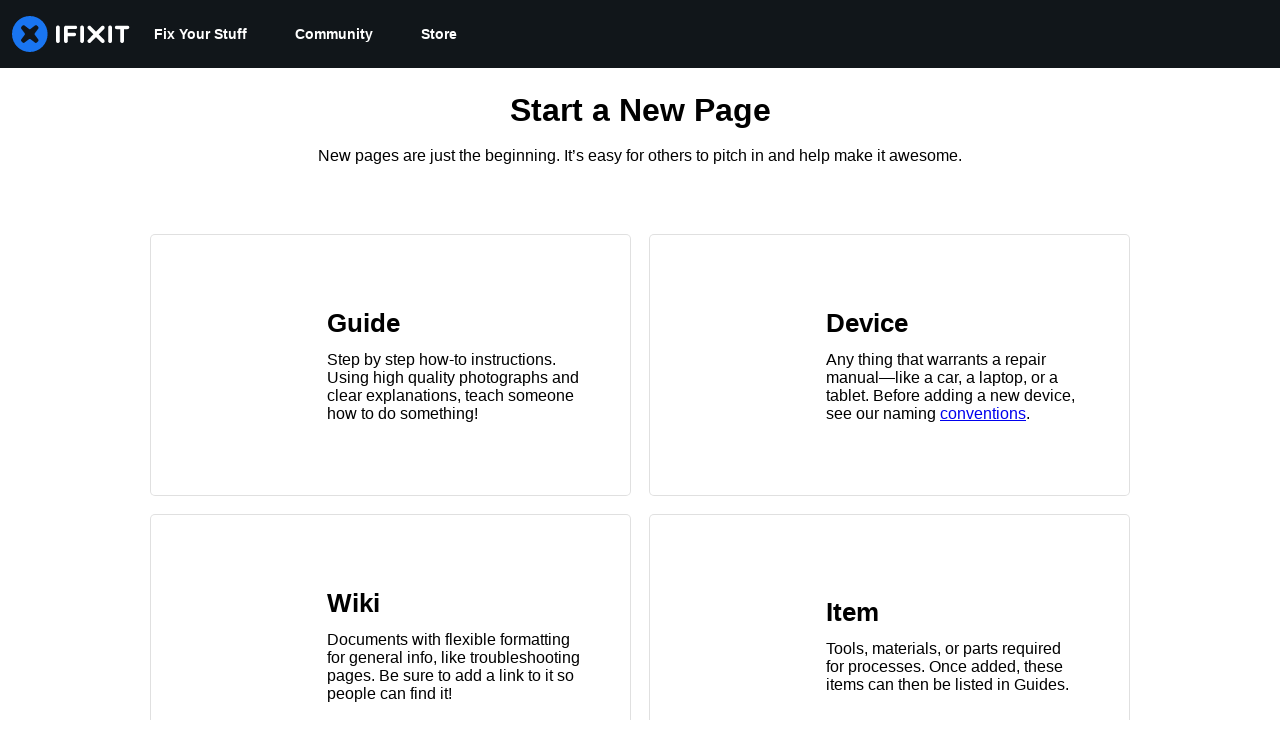

--- FILE ---
content_type: application/javascript
request_url: https://assets.cdn.ifixit.com/Assets/scripts/2564.6ecbc07734f4f4810fb4.js
body_size: 14900
content:
try{let e="undefined"!=typeof window?window:"undefined"!=typeof global?global:"undefined"!=typeof globalThis?globalThis:"undefined"!=typeof self?self:{},t=(new e.Error).stack;t&&(e._sentryDebugIds=e._sentryDebugIds||{},e._sentryDebugIds[t]="e2d94e1e-acd2-4742-8a45-887e6443b704",e._sentryDebugIdIdentifier="sentry-dbid-e2d94e1e-acd2-4742-8a45-887e6443b704")}catch(e){}{let e="undefined"!=typeof window?window:"undefined"!=typeof global?global:"undefined"!=typeof globalThis?globalThis:"undefined"!=typeof self?self:{};e._sentryModuleMetadata=e._sentryModuleMetadata||{},e._sentryModuleMetadata[(new e.Error).stack]=Object.assign({},e._sentryModuleMetadata[(new e.Error).stack],{"_sentryBundlerPluginAppKey:ifixitFirstParty":!0})}("undefined"!=typeof window?window:"undefined"!=typeof global?global:"undefined"!=typeof globalThis?globalThis:"undefined"!=typeof self?self:{}).SENTRY_RELEASE={id:"72c9fdd0970261712bbe2ecc2808847a57b32bcf"},(self.webpackChunkcarpenter_frontend=self.webpackChunkcarpenter_frontend||[]).push([[2564],{33468:function(e,t,n){n.d(t,{G1:function(){return h},d5:function(){return g},eb:function(){return p}});var i=n(59031),r=n(53487),o=n(29605),u=n(45803),s=n(21083),a=n(11033);function l(e,t){(null==t||t>e.length)&&(t=e.length);for(var n=0,i=new Array(t);n<t;n++)i[n]=e[n];return i}function c(e,t,n){return t in e?Object.defineProperty(e,t,{value:n,enumerable:!0,configurable:!0,writable:!0}):e[t]=n,e}function d(e){for(var t=1;t<arguments.length;t++){var n=null!=arguments[t]?arguments[t]:{},i=Object.keys(n);"function"==typeof Object.getOwnPropertySymbols&&(i=i.concat(Object.getOwnPropertySymbols(n).filter((function(e){return Object.getOwnPropertyDescriptor(n,e).enumerable})))),i.forEach((function(t){c(e,t,n[t])}))}return e}var p=(0,r.createContext)();function f(e,t){return"string"!=typeof t||(0,a.A)(e)}function h(e){var t=arguments.length>1&&void 0!==arguments[1]?arguments[1]:{};return function(n){var r=(0,o.Ub)({minWidth:u.C9.lg}),a=(0,o.Ub)({minWidth:u.C9.md}),c=d({isDesktop:function(){return r},isTabletDesktop:function(){return a},isTablet:function(){return a&&!r},isMobileTablet:function(){return!r},isMobile:function(){return!a}},Object.entries(t).reduce((function(e,t){var n,i,r=(i=2,function(e){if(Array.isArray(e))return e}(n=t)||function(e,t){var n=null==e?null:"undefined"!=typeof Symbol&&e[Symbol.iterator]||e["@@iterator"];if(null!=n){var i,r,o=[],u=!0,s=!1;try{for(n=n.call(e);!(u=(i=n.next()).done)&&(o.push(i.value),!t||o.length!==t);u=!0);}catch(e){s=!0,r=e}finally{try{u||null==n.return||n.return()}finally{if(s)throw r}}return o}}(n,i)||function(e,t){if(e){if("string"==typeof e)return l(e,t);var n=Object.prototype.toString.call(e).slice(8,-1);return"Object"===n&&e.constructor&&(n=e.constructor.name),"Map"===n||"Set"===n?Array.from(n):"Arguments"===n||/^(?:Ui|I)nt(?:8|16|32)(?:Clamped)?Array$/.test(n)?l(e,t):void 0}}(n,i)||function(){throw new TypeError("Invalid attempt to destructure non-iterable instance.\\nIn order to be iterable, non-array objects must have a [Symbol.iterator]() method.")}()),u=r[0],s=r[1],a=(0,o.Ub)(s);return e[u]=function(){return a},e}),{}));return(0,i.jsx)(p.Provider,{value:c,children:(0,i.jsx)(s.ID,{shouldForwardProp:f,children:(0,i.jsx)(e,d({},n))})})}}function g(e){return function(t){var n=(0,r.useContext)(p);return(0,i.jsx)(s.ID,{shouldForwardProp:f,children:(0,i.jsx)(e,d({breakpoints:n},t))})}}},34909:function(e,t){t.Y=function(e,t){return function(e){return e.split(",").map((function(e){var t=(e=e.trim()).match(n),o=t[1],u=t[2],s=t[3]||"",a={};return a.inverse=!!o&&"not"===o.toLowerCase(),a.type=u?u.toLowerCase():"all",s=s.match(/\([^\)]+\)/g)||[],a.expressions=s.map((function(e){var t=e.match(i),n=t[1].toLowerCase().match(r);return{modifier:n[1],feature:n[2],value:t[2]}})),a}))}(e).some((function(e){var n=e.inverse,i="all"===e.type||t.type===e.type;if(i&&n||!i&&!n)return!1;var r=e.expressions.every((function(e){var n=e.feature,i=e.modifier,r=e.value,o=t[n];if(!o)return!1;switch(n){case"orientation":case"scan":return o.toLowerCase()===r.toLowerCase();case"width":case"height":case"device-width":case"device-height":r=l(r),o=l(o);break;case"resolution":r=a(r),o=a(o);break;case"aspect-ratio":case"device-aspect-ratio":case"device-pixel-ratio":r=s(r),o=s(o);break;case"grid":case"color":case"color-index":case"monochrome":r=parseInt(r,10)||1,o=parseInt(o,10)||0}switch(i){case"min":return o>=r;case"max":return o<=r;default:return o===r}}));return r&&!n||!r&&n}))};var n=/(?:(only|not)?\s*([^\s\(\)]+)(?:\s*and)?\s*)?(.+)?/i,i=/\(\s*([^\s\:\)]+)\s*(?:\:\s*([^\s\)]+))?\s*\)/,r=/^(?:(min|max)-)?(.+)/,o=/(em|rem|px|cm|mm|in|pt|pc)?$/,u=/(dpi|dpcm|dppx)?$/;function s(e){var t,n=Number(e);return n||(n=(t=e.match(/^(\d+)\s*\/\s*(\d+)$/))[1]/t[2]),n}function a(e){var t=parseFloat(e);switch(String(e).match(u)[1]){case"dpcm":return t/2.54;case"dppx":return 96*t;default:return t}}function l(e){var t=parseFloat(e);switch(String(e).match(o)[1]){case"em":case"rem":return 16*t;case"cm":return 96*t/2.54;case"mm":return 96*t/2.54/10;case"in":return 96*t;case"pt":return 72*t;case"pc":return 72*t/12;default:return t}}},93423:function(e,t,n){n.d(t,{Ay:function(){return N},Bp:function(){return _e}});var i=n(90054),r=n(42143),o=n(22435),u=n(59451),s=n.n(u),a=n(53487),l=function(e){return"object"==(void 0===e?"undefined":(t=e)&&"undefined"!=typeof Symbol&&t.constructor===Symbol?"symbol":typeof t)&&null!=e&&1===e.nodeType;var t},c=function(e,t){return(!t||"hidden"!==e)&&"visible"!==e&&"clip"!==e},d=function(e,t){if(e.clientHeight<e.scrollHeight||e.clientWidth<e.scrollWidth){var n=getComputedStyle(e,null);return c(n.overflowY,t)||c(n.overflowX,t)||function(e){var t=function(e){if(!e.ownerDocument||!e.ownerDocument.defaultView)return null;try{return e.ownerDocument.defaultView.frameElement}catch(e){return null}}(e);return!!t&&(t.clientHeight<e.scrollHeight||t.clientWidth<e.scrollWidth)}(e)}return!1},p=function(e,t,n,i,r,o,u,s){return o<e&&u>t||o>e&&u<t?0:o<=e&&s<=n||u>=t&&s>=n?o-e-i:u>t&&s<n||o<e&&s>n?u-t+r:0},f=function(e){var t=e.parentElement;return null==t?e.getRootNode().host||null:t},h=n(56636);var g=0;function m(e){return"function"==typeof e?e:v}function v(){}function I(e,t){if(e){var n=function(e,t){var n,i,r,o;if("undefined"==typeof document)return[];var u=t.scrollMode,s=t.block,a=t.inline,c=t.boundary,h=t.skipOverflowHiddenElements,g="function"==typeof c?c:function(e){return e!==c};if(!l(e))throw new TypeError("Invalid target");for(var m=document.scrollingElement||document.documentElement,v=[],I=e;l(I)&&g(I);){if((I=f(I))===m){v.push(I);break}null!=I&&I===document.body&&d(I)&&!d(document.documentElement)||null!=I&&d(I,h)&&v.push(I)}for(var y=null!=(i=null==(n=window.visualViewport)?void 0:n.width)?i:innerWidth,b=null!=(o=null==(r=window.visualViewport)?void 0:r.height)?o:innerHeight,w=window.scrollX,x=window.scrollY,O=e.getBoundingClientRect(),S=O.height,C=O.width,D=O.top,E=O.right,A=O.bottom,M=O.left,k=function(e){var t=window.getComputedStyle(e);return{top:parseFloat(t.scrollMarginTop)||0,right:parseFloat(t.scrollMarginRight)||0,bottom:parseFloat(t.scrollMarginBottom)||0,left:parseFloat(t.scrollMarginLeft)||0}}(e),H=k.top,P=k.right,T=k.bottom,R=k.left,V="start"===s||"nearest"===s?D-H:"end"===s?A+T:D+S/2-H+T,K="center"===a?M+C/2-R+P:"end"===a?E+P:M-R,L=[],j=0;j<v.length;j++){var B=v[j],_=B.getBoundingClientRect(),F=_.height,N=_.width,U=_.top,W=_.right,q=_.bottom,Y=_.left;if("if-needed"===u&&D>=0&&M>=0&&A<=b&&E<=y&&D>=U&&A<=q&&M>=Y&&E<=W)return L;var $=getComputedStyle(B),z=parseInt($.borderLeftWidth,10),X=parseInt($.borderTopWidth,10),G=parseInt($.borderRightWidth,10),Q=parseInt($.borderBottomWidth,10),Z=0,J=0,ee="offsetWidth"in B?B.offsetWidth-B.clientWidth-z-G:0,te="offsetHeight"in B?B.offsetHeight-B.clientHeight-X-Q:0,ne="offsetWidth"in B?0===B.offsetWidth?0:N/B.offsetWidth:0,ie="offsetHeight"in B?0===B.offsetHeight?0:F/B.offsetHeight:0;if(m===B)Z="start"===s?V:"end"===s?V-b:"nearest"===s?p(x,x+b,b,X,Q,x+V,x+V+S,S):V-b/2,J="start"===a?K:"center"===a?K-y/2:"end"===a?K-y:p(w,w+y,y,z,G,w+K,w+K+C,C),Z=Math.max(0,Z+x),J=Math.max(0,J+w);else{Z="start"===s?V-U-X:"end"===s?V-q+Q+te:"nearest"===s?p(U,q,F,X,Q+te,V,V+S,S):V-(U+F/2)+te/2,J="start"===a?K-Y-z:"center"===a?K-(Y+N/2)+ee/2:"end"===a?K-W+G+ee:p(Y,W,N,z,G+ee,K,K+C,C);var re=B.scrollLeft,oe=B.scrollTop;V+=oe-(Z=0===ie?0:Math.max(0,Math.min(oe+Z/ie,B.scrollHeight-F/ie+te))),K+=re-(J=0===ne?0:Math.max(0,Math.min(re+J/ne,B.scrollWidth-N/ne+ee)))}L.push({el:B,top:Z,left:J})}return L}(e,{boundary:t,block:"nearest",scrollMode:"if-needed"});n.forEach((function(e){var t=e.el,n=e.top,i=e.left;t.scrollTop=n,t.scrollLeft=i}))}}function y(e,t,n){return e===t||(i=t,(null!=(r=n.Node)&&"undefined"!=typeof Symbol&&r[Symbol.hasInstance]?!!r[Symbol.hasInstance](i):i instanceof r)&&e.contains&&e.contains(t));var i,r}function b(e,t){var n;function i(){n&&clearTimeout(n)}function r(){for(var r=arguments.length,o=new Array(r),u=0;u<r;u++)o[u]=arguments[u];i(),n=setTimeout((function(){n=null,e.apply(void 0,o)}),t)}return r.cancel=i,r}function w(){for(var e=arguments.length,t=new Array(e),n=0;n<e;n++)t[n]=arguments[n];return function(e){for(var n=arguments.length,i=new Array(n>1?n-1:0),r=1;r<n;r++)i[r-1]=arguments[r];return t.some((function(t){return t&&t.apply(void 0,[e].concat(i)),e.preventDownshiftDefault||e.hasOwnProperty("nativeEvent")&&e.nativeEvent.preventDownshiftDefault}))}}function x(){for(var e=arguments.length,t=new Array(e),n=0;n<e;n++)t[n]=arguments[n];return function(e){t.forEach((function(t){"function"==typeof t?t(e):t&&(t.current=e)}))}}function O(e){var t=e.isOpen,n=e.resultCount,i=e.previousResultCount;return t?n?n!==i?n+" result"+(1===n?" is":"s are")+" available, use up and down arrow keys to navigate. Press Enter key to select.":"":"No results are available.":""}function S(e,t){return!(e=Array.isArray(e)?e[0]:e)&&t?t:e}var C=["highlightedIndex","inputValue","isOpen","selectedItem","type"];function D(e){void 0===e&&(e={});var t={};return C.forEach((function(n){e.hasOwnProperty(n)&&(t[n]=e[n])})),t}function E(e,t){return e&&t?Object.keys(e).reduce((function(n,i){return n[i]=A(t,i)?t[i]:e[i],n}),{}):e}function A(e,t){return void 0!==e[t]}function M(e){var t=e.key,n=e.keyCode;return n>=37&&n<=40&&0!==t.indexOf("Arrow")?"Arrow"+t:t}function k(e,t,n,i,r){void 0===r&&(r=!1);var o=n.length;if(0===o)return-1;var u=o-1;("number"!=typeof e||e<0||e>u)&&(e=t>0?-1:u+1);var s=e+t;s<0?s=r?u:0:s>u&&(s=r?0:u);var a=H(s,t<0,n,i,r);return-1===a?e>=o?-1:e:a}function H(e,t,n,i,r){void 0===r&&(r=!1);var o=n.length;if(t){for(var u=e;u>=0;u--)if(!i(n[u],u))return u}else for(var s=e;s<o;s++)if(!i(n[s],s))return s;return r?H(t?o-1:0,t,n,i):-1}function P(e,t,n,i){return void 0===i&&(i=!0),n&&t.some((function(t){return t&&(y(t,e,n)||i&&y(t,n.document.activeElement,n))}))}var T=b((function(e){R(e).textContent=""}),500);function R(e){var t=e.getElementById("a11y-status-message");return t||((t=e.createElement("div")).setAttribute("id","a11y-status-message"),t.setAttribute("role","status"),t.setAttribute("aria-live","polite"),t.setAttribute("aria-relevant","additions text"),Object.assign(t.style,{border:"0",clip:"rect(0 0 0 0)",height:"1px",margin:"-1px",overflow:"hidden",padding:"0",position:"absolute",width:"1px"}),e.body.appendChild(t),t)}function V(e,t){e&&t&&(R(t).textContent=e,T(t))}var K=Object.freeze({__proto__:null,blurButton:14,blurInput:10,changeInput:11,clickButton:13,clickItem:9,controlledPropUpdatedSelectedItem:15,itemMouseEnter:2,keyDownArrowDown:4,keyDownArrowUp:3,keyDownEnd:8,keyDownEnter:6,keyDownEscape:5,keyDownHome:7,keyDownSpaceButton:12,mouseUp:1,touchEnd:16,unknown:0}),L=["refKey","ref"],j=["onClick","onPress","onKeyDown","onKeyUp","onBlur"],B=["onKeyDown","onBlur","onChange","onInput","onChangeText"],_=["refKey","ref"],F=["onMouseMove","onMouseDown","onClick","onPress","index","item"],N=function(){var e=function(e){function t(t){var n;(n=e.call(this,t)||this).id=n.props.id||"downshift-"+String(g++),n.menuId=n.props.menuId||n.id+"-menu",n.labelId=n.props.labelId||n.id+"-label",n.inputId=n.props.inputId||n.id+"-input",n.getItemId=n.props.getItemId||function(e){return n.id+"-item-"+e},n.items=[],n.itemCount=null,n.previousResultCount=0,n.timeoutIds=[],n.internalSetTimeout=function(e,t){var i=setTimeout((function(){n.timeoutIds=n.timeoutIds.filter((function(e){return e!==i})),e()}),t);n.timeoutIds.push(i)},n.setItemCount=function(e){n.itemCount=e},n.unsetItemCount=function(){n.itemCount=null},n.isItemDisabled=function(e,t){var i=n.getItemNodeFromIndex(t);return i&&i.hasAttribute("disabled")},n.setHighlightedIndex=function(e,t){void 0===e&&(e=n.props.defaultHighlightedIndex),void 0===t&&(t={}),t=D(t),n.internalSetState((0,r.A)({highlightedIndex:e},t))},n.clearSelection=function(e){n.internalSetState({selectedItem:null,inputValue:"",highlightedIndex:n.props.defaultHighlightedIndex,isOpen:n.props.defaultIsOpen},e)},n.selectItem=function(e,t,i){t=D(t),n.internalSetState((0,r.A)({isOpen:n.props.defaultIsOpen,highlightedIndex:n.props.defaultHighlightedIndex,selectedItem:e,inputValue:n.props.itemToString(e)},t),i)},n.selectItemAtIndex=function(e,t,i){var r=n.items[e];null!=r&&n.selectItem(r,t,i)},n.selectHighlightedItem=function(e,t){return n.selectItemAtIndex(n.getState().highlightedIndex,e,t)},n.internalSetState=function(e,t){var i,o,u={},s="function"==typeof e;return!s&&e.hasOwnProperty("inputValue")&&n.props.onInputValueChange(e.inputValue,(0,r.A)({},n.getStateAndHelpers(),e)),n.setState((function(t){var a;t=n.getState(t);var l=s?e(t):e;l=n.props.stateReducer(t,l),i=l.hasOwnProperty("selectedItem");var c={};return i&&l.selectedItem!==t.selectedItem&&(o=l.selectedItem),(a=l).type||(a.type=0),Object.keys(l).forEach((function(e){t[e]!==l[e]&&(u[e]=l[e]),"type"!==e&&(l[e],A(n.props,e)||(c[e]=l[e]))})),s&&l.hasOwnProperty("inputValue")&&n.props.onInputValueChange(l.inputValue,(0,r.A)({},n.getStateAndHelpers(),l)),c}),(function(){m(t)(),Object.keys(u).length>1&&n.props.onStateChange(u,n.getStateAndHelpers()),i&&n.props.onSelect(e.selectedItem,n.getStateAndHelpers()),void 0!==o&&n.props.onChange(o,n.getStateAndHelpers()),n.props.onUserAction(u,n.getStateAndHelpers())}))},n.rootRef=function(e){return n._rootNode=e},n.getRootProps=function(e,t){var o,u=void 0===e?{}:e,s=u.refKey,a=void 0===s?"ref":s,l=u.ref,c=(0,i.A)(u,L),d=(void 0===t?{}:t).suppressRefError,p=void 0!==d&&d;n.getRootProps.called=!0,n.getRootProps.refKey=a,n.getRootProps.suppressRefError=p;var f=n.getState().isOpen;return(0,r.A)(((o={})[a]=x(l,n.rootRef),o.role="combobox",o["aria-expanded"]=f,o["aria-haspopup"]="listbox",o["aria-owns"]=f?n.menuId:void 0,o["aria-labelledby"]=n.labelId,o),c)},n.keyDownHandlers={ArrowDown:function(e){var t=this;if(e.preventDefault(),this.getState().isOpen){var n=e.shiftKey?5:1;this.moveHighlightedIndex(n,{type:4})}else this.internalSetState({isOpen:!0,type:4},(function(){var e=t.getItemCount();if(e>0){var n=k(t.getState().highlightedIndex,1,{length:e},t.isItemDisabled,!0);t.setHighlightedIndex(n,{type:4})}}))},ArrowUp:function(e){var t=this;if(e.preventDefault(),this.getState().isOpen){var n=e.shiftKey?-5:-1;this.moveHighlightedIndex(n,{type:3})}else this.internalSetState({isOpen:!0,type:3},(function(){var e=t.getItemCount();if(e>0){var n=k(t.getState().highlightedIndex,-1,{length:e},t.isItemDisabled,!0);t.setHighlightedIndex(n,{type:3})}}))},Enter:function(e){if(229!==e.which){var t=this.getState(),n=t.isOpen,i=t.highlightedIndex;if(n&&null!=i){e.preventDefault();var r=this.items[i],o=this.getItemNodeFromIndex(i);if(null==r||o&&o.hasAttribute("disabled"))return;this.selectHighlightedItem({type:6})}}},Escape:function(e){e.preventDefault(),this.reset((0,r.A)({type:5},!this.state.isOpen&&{selectedItem:null,inputValue:""}))}},n.buttonKeyDownHandlers=(0,r.A)({},n.keyDownHandlers,{" ":function(e){e.preventDefault(),this.toggleMenu({type:12})}}),n.inputKeyDownHandlers=(0,r.A)({},n.keyDownHandlers,{Home:function(e){var t=this.getState().isOpen;if(t){e.preventDefault();var n=this.getItemCount();if(!(n<=0)&&t){var i=H(0,!1,{length:n},this.isItemDisabled);this.setHighlightedIndex(i,{type:7})}}},End:function(e){var t=this.getState().isOpen;if(t){e.preventDefault();var n=this.getItemCount();if(!(n<=0)&&t){var i=H(n-1,!0,{length:n},this.isItemDisabled);this.setHighlightedIndex(i,{type:8})}}}}),n.getToggleButtonProps=function(e){var t=void 0===e?{}:e,o=t.onClick;t.onPress;var u=t.onKeyDown,s=t.onKeyUp,a=t.onBlur,l=(0,i.A)(t,j),c=n.getState().isOpen,d={onClick:w(o,n.buttonHandleClick),onKeyDown:w(u,n.buttonHandleKeyDown),onKeyUp:w(s,n.buttonHandleKeyUp),onBlur:w(a,n.buttonHandleBlur)},p=l.disabled?{}:d;return(0,r.A)({type:"button",role:"button","aria-label":c?"close menu":"open menu","aria-haspopup":!0,"data-toggle":!0},p,l)},n.buttonHandleKeyUp=function(e){e.preventDefault()},n.buttonHandleKeyDown=function(e){var t=M(e);n.buttonKeyDownHandlers[t]&&n.buttonKeyDownHandlers[t].call(n,e)},n.buttonHandleClick=function(e){if(e.preventDefault(),n.props.environment){var t=n.props.environment.document,i=t.body,r=t.activeElement;i&&i===r&&e.target.focus()}n.internalSetTimeout((function(){return n.toggleMenu({type:13})}))},n.buttonHandleBlur=function(e){var t=e.target;n.internalSetTimeout((function(){if(!n.isMouseDown&&n.props.environment){var e=n.props.environment.document.activeElement;null!=e&&e.id===n.inputId||e===t||n.reset({type:14})}}))},n.getLabelProps=function(e){return(0,r.A)({htmlFor:n.inputId,id:n.labelId},e)},n.getInputProps=function(e){var t=void 0===e?{}:e,o=t.onKeyDown,u=t.onBlur,s=t.onChange,a=t.onInput;t.onChangeText;var l,c=(0,i.A)(t,B),d={},p=n.getState(),f=p.inputValue,h=p.isOpen,g=p.highlightedIndex;return c.disabled||((l={}).onChange=w(s,a,n.inputHandleChange),l.onKeyDown=w(o,n.inputHandleKeyDown),l.onBlur=w(u,n.inputHandleBlur),d=l),(0,r.A)({"aria-autocomplete":"list","aria-activedescendant":h&&"number"==typeof g&&g>=0?n.getItemId(g):void 0,"aria-controls":h?n.menuId:void 0,"aria-labelledby":c&&c["aria-label"]?void 0:n.labelId,autoComplete:"off",value:f,id:n.inputId},d,c)},n.inputHandleKeyDown=function(e){var t=M(e);t&&n.inputKeyDownHandlers[t]&&n.inputKeyDownHandlers[t].call(n,e)},n.inputHandleChange=function(e){n.internalSetState({type:11,isOpen:!0,inputValue:e.target.value,highlightedIndex:n.props.defaultHighlightedIndex})},n.inputHandleBlur=function(){n.internalSetTimeout((function(){var e;if(!n.isMouseDown&&n.props.environment){var t=n.props.environment.document.activeElement;(null==t||null==(e=t.dataset)?void 0:e.toggle)&&n._rootNode&&n._rootNode.contains(t)||n.reset({type:10})}}))},n.menuRef=function(e){n._menuNode=e},n.getMenuProps=function(e,t){var o,u=void 0===e?{}:e,s=u.refKey,a=void 0===s?"ref":s,l=u.ref,c=(0,i.A)(u,_),d=(void 0===t?{}:t).suppressRefError,p=void 0!==d&&d;return n.getMenuProps.called=!0,n.getMenuProps.refKey=a,n.getMenuProps.suppressRefError=p,(0,r.A)(((o={})[a]=x(l,n.menuRef),o.role="listbox",o["aria-labelledby"]=c&&c["aria-label"]?void 0:n.labelId,o.id=n.menuId,o),c)},n.getItemProps=function(e){var t,o=void 0===e?{}:e,u=o.onMouseMove,s=o.onMouseDown,a=o.onClick;o.onPress;var l=o.index,c=o.item,d=void 0===c?void 0:c,p=(0,i.A)(o,F);void 0===l?(n.items.push(d),l=n.items.indexOf(d)):n.items[l]=d;var f=a,h=((t={onMouseMove:w(u,(function(){l!==n.getState().highlightedIndex&&(n.setHighlightedIndex(l,{type:2}),n.avoidScrolling=!0,n.internalSetTimeout((function(){return n.avoidScrolling=!1}),250))})),onMouseDown:w(s,(function(e){e.preventDefault()}))}).onClick=w(f,(function(){n.selectItemAtIndex(l,{type:9})})),t),g=p.disabled?{onMouseDown:h.onMouseDown}:h;return(0,r.A)({id:n.getItemId(l),role:"option","aria-selected":n.getState().highlightedIndex===l},g,p)},n.clearItems=function(){n.items=[]},n.reset=function(e,t){void 0===e&&(e={}),e=D(e),n.internalSetState((function(t){var i=t.selectedItem;return(0,r.A)({isOpen:n.props.defaultIsOpen,highlightedIndex:n.props.defaultHighlightedIndex,inputValue:n.props.itemToString(i)},e)}),t)},n.toggleMenu=function(e,t){void 0===e&&(e={}),e=D(e),n.internalSetState((function(t){var i=t.isOpen;return(0,r.A)({isOpen:!i},i&&{highlightedIndex:n.props.defaultHighlightedIndex},e)}),(function(){var i=n.getState(),r=i.isOpen,o=i.highlightedIndex;r&&n.getItemCount()>0&&"number"==typeof o&&n.setHighlightedIndex(o,e),m(t)()}))},n.openMenu=function(e){n.internalSetState({isOpen:!0},e)},n.closeMenu=function(e){n.internalSetState({isOpen:!1},e)},n.updateStatus=b((function(){var e;if(null!=(e=n.props)&&null!=(e=e.environment)&&e.document){var t=n.getState(),i=n.items[t.highlightedIndex],o=n.getItemCount(),u=n.props.getA11yStatusMessage((0,r.A)({itemToString:n.props.itemToString,previousResultCount:n.previousResultCount,resultCount:o,highlightedItem:i},t));n.previousResultCount=o,V(u,n.props.environment.document)}}),200);var o=n.props,u=o.defaultHighlightedIndex,s=o.initialHighlightedIndex,a=void 0===s?u:s,l=o.defaultIsOpen,c=o.initialIsOpen,d=void 0===c?l:c,p=o.initialInputValue,f=void 0===p?"":p,h=o.initialSelectedItem,v=void 0===h?null:h,I=n.getState({highlightedIndex:a,isOpen:d,inputValue:f,selectedItem:v});return null!=I.selectedItem&&void 0===n.props.initialInputValue&&(I.inputValue=n.props.itemToString(I.selectedItem)),n.state=I,n}(0,o.A)(t,e);var n=t.prototype;return n.internalClearTimeouts=function(){this.timeoutIds.forEach((function(e){clearTimeout(e)})),this.timeoutIds=[]},n.getState=function(e){return void 0===e&&(e=this.state),E(e,this.props)},n.getItemCount=function(){var e=this.items.length;return null!=this.itemCount?e=this.itemCount:void 0!==this.props.itemCount&&(e=this.props.itemCount),e},n.getItemNodeFromIndex=function(e){return this.props.environment?this.props.environment.document.getElementById(this.getItemId(e)):null},n.scrollHighlightedItemIntoView=function(){var e=this.getItemNodeFromIndex(this.getState().highlightedIndex);this.props.scrollIntoView(e,this._menuNode)},n.moveHighlightedIndex=function(e,t){var n=this.getItemCount(),i=this.getState().highlightedIndex;if(n>0){var r=k(i,e,{length:n},this.isItemDisabled,!0);this.setHighlightedIndex(r,t)}},n.getStateAndHelpers=function(){var e=this.getState(),t=e.highlightedIndex,n=e.inputValue,i=e.selectedItem,r=e.isOpen,o=this.props.itemToString,u=this.id,s=this.getRootProps,a=this.getToggleButtonProps,l=this.getLabelProps,c=this.getMenuProps,d=this.getInputProps,p=this.getItemProps,f=this.openMenu,h=this.closeMenu,g=this.toggleMenu,m=this.selectItem,v=this.selectItemAtIndex,I=this.selectHighlightedItem,y=this.setHighlightedIndex,b=this.clearSelection,w=this.clearItems;return{getRootProps:s,getToggleButtonProps:a,getLabelProps:l,getMenuProps:c,getInputProps:d,getItemProps:p,reset:this.reset,openMenu:f,closeMenu:h,toggleMenu:g,selectItem:m,selectItemAtIndex:v,selectHighlightedItem:I,setHighlightedIndex:y,clearSelection:b,clearItems:w,setItemCount:this.setItemCount,unsetItemCount:this.unsetItemCount,setState:this.internalSetState,itemToString:o,id:u,highlightedIndex:t,inputValue:n,isOpen:r,selectedItem:i}},n.componentDidMount=function(){var e=this;if(this.props.environment){var t=function(){e.isMouseDown=!0},n=function(t){e.isMouseDown=!1,!P(t.target,[e._rootNode,e._menuNode],e.props.environment)&&e.getState().isOpen&&e.reset({type:1},(function(){return e.props.onOuterClick(e.getStateAndHelpers())}))},i=function(){e.isTouchMove=!1},r=function(){e.isTouchMove=!0},o=function(t){var n=P(t.target,[e._rootNode,e._menuNode],e.props.environment,!1);e.isTouchMove||n||!e.getState().isOpen||e.reset({type:16},(function(){return e.props.onOuterClick(e.getStateAndHelpers())}))},u=this.props.environment;u.addEventListener("mousedown",t),u.addEventListener("mouseup",n),u.addEventListener("touchstart",i),u.addEventListener("touchmove",r),u.addEventListener("touchend",o),this.cleanup=function(){e.internalClearTimeouts(),e.updateStatus.cancel(),u.removeEventListener("mousedown",t),u.removeEventListener("mouseup",n),u.removeEventListener("touchstart",i),u.removeEventListener("touchmove",r),u.removeEventListener("touchend",o)}}else this.cleanup=function(){e.internalClearTimeouts()}},n.shouldScroll=function(e,t){var n=(void 0===this.props.highlightedIndex?this.getState():this.props).highlightedIndex,i=(void 0===t.highlightedIndex?e:t).highlightedIndex;return n&&this.getState().isOpen&&!e.isOpen||n!==i},n.componentDidUpdate=function(e,t){A(this.props,"selectedItem")&&this.props.selectedItemChanged(e.selectedItem,this.props.selectedItem)&&this.internalSetState({type:15,inputValue:this.props.itemToString(this.props.selectedItem)}),!this.avoidScrolling&&this.shouldScroll(t,e)&&this.scrollHighlightedItemIntoView(),this.updateStatus()},n.componentWillUnmount=function(){this.cleanup()},n.render=function(){var e=S(this.props.children,v);this.clearItems(),this.getRootProps.called=!1,this.getRootProps.refKey=void 0,this.getRootProps.suppressRefError=void 0,this.getMenuProps.called=!1,this.getMenuProps.refKey=void 0,this.getMenuProps.suppressRefError=void 0,this.getLabelProps.called=!1,this.getInputProps.called=!1;var t=S(e(this.getStateAndHelpers()));return t?this.getRootProps.called||this.props.suppressRefError?t:function(e){return"string"==typeof e.type}(t)?(0,a.cloneElement)(t,this.getRootProps(function(e){return e.props}(t))):void 0:null},t}(a.Component);return e.defaultProps={defaultHighlightedIndex:null,defaultIsOpen:!1,getA11yStatusMessage:O,itemToString:function(e){return null==e?"":String(e)},onStateChange:v,onInputValueChange:v,onUserAction:v,onChange:v,onSelect:v,onOuterClick:v,selectedItemChanged:function(e,t){return e!==t},environment:"undefined"==typeof window?void 0:window,stateReducer:function(e,t){return t},suppressRefError:!1,scrollIntoView:I},e.stateChangeTypes=K,e}(),U={highlightedIndex:-1,isOpen:!1,selectedItem:null,inputValue:""};var W=b((function(e,t){V(e,t)}),200),q="undefined"!=typeof window&&void 0!==window.document&&void 0!==window.document.createElement?a.useLayoutEffect:a.useEffect,Y=function(e){var t=e.id,n=e.labelId,i=e.menuId,r=e.getItemId,o=e.toggleButtonId,u=e.inputId,s="downshift-"+a.useId();return t||(t=s),(0,a.useRef)({labelId:n||t+"-label",menuId:i||t+"-menu",getItemId:r||function(e){return t+"-item-"+e},toggleButtonId:o||t+"-toggle-button",inputId:u||t+"-input"}).current};function $(e){return""+e.slice(0,1).toUpperCase()+e.slice(1)}function z(e){var t=(0,a.useRef)(e);return t.current=e,t}function X(e,t,n,i){var o=(0,a.useRef)(),u=(0,a.useRef)(),s=(0,a.useCallback)((function(t,n){u.current=n,t=E(t,n.props);var i=e(t,n);return n.props.stateReducer(t,(0,r.A)({},n,{changes:i}))}),[e]),l=(0,a.useReducer)(s,t,n),c=l[0],d=l[1],p=z(t),f=(0,a.useCallback)((function(e){return d((0,r.A)({props:p.current},e))}),[p]),h=u.current;return(0,a.useEffect)((function(){var e=E(o.current,null==h?void 0:h.props);h&&o.current&&!i(e,c)&&function(e,t,n){var i=e.props,o=e.type,u={};Object.keys(t).forEach((function(i){!function(e,t,n,i){var o=t.props,u=t.type,s="on"+$(e)+"Change";o[s]&&void 0!==i[e]&&i[e]!==n[e]&&o[s]((0,r.A)({type:u},i))}(i,e,t,n),n[i]!==t[i]&&(u[i]=n[i])})),i.onStateChange&&Object.keys(u).length&&i.onStateChange((0,r.A)({type:o},u))}(h,e,c),o.current=c}),[c,h,i]),[c,f]}var G={itemToString:function(e){return e?String(e):""},itemToKey:function(e){return e},stateReducer:function(e,t){return t.changes},scrollIntoView:I,environment:"undefined"==typeof window?void 0:window};function Q(e,t,n){void 0===n&&(n=U);var i=e["default"+$(t)];return void 0!==i?i:n[t]}function Z(e,t,n){void 0===n&&(n=U);var i=e[t];if(void 0!==i)return i;var r=e["initial"+$(t)];return void 0!==r?r:Q(e,t,n)}function J(e,t,n){var i=e.items,r=e.initialHighlightedIndex,o=e.defaultHighlightedIndex,u=e.isItemDisabled,s=e.itemToKey,a=t.selectedItem,l=t.highlightedIndex;return 0===i.length?-1:void 0===r||l!==r||u(i[r],r)?void 0===o||u(i[o],o)?a?i.findIndex((function(e){return s(a)===s(e)})):n<0&&!u(i[i.length-1],i.length-1)?i.length-1:n>0&&!u(i[0],0)?0:-1:o:r}var ee=function(){return v};var te=v;function ne(e,t,n){var i;void 0===n&&(n=!0);var o=(null==(i=e.items)?void 0:i.length)&&t>=0;return(0,r.A)({isOpen:!1,highlightedIndex:-1},o&&(0,r.A)({selectedItem:e.items[t],isOpen:Q(e,"isOpen"),highlightedIndex:Q(e,"highlightedIndex")},n&&{inputValue:e.itemToString(e.items[t])}))}function ie(e,t){return e.isOpen===t.isOpen&&e.inputValue===t.inputValue&&e.highlightedIndex===t.highlightedIndex&&e.selectedItem===t.selectedItem}function re(){var e=a.useRef(!0);return a.useEffect((function(){return e.current=!1,function(){e.current=!0}}),[]),e.current}function oe(e){var t=Q(e,"highlightedIndex");return t>-1&&e.isItemDisabled(e.items[t],t)?-1:t}var ue={environment:s().shape({addEventListener:s().func.isRequired,removeEventListener:s().func.isRequired,document:s().shape({createElement:s().func.isRequired,getElementById:s().func.isRequired,activeElement:s().any.isRequired,body:s().any.isRequired}).isRequired,Node:s().func.isRequired}),itemToString:s().func,itemToKey:s().func,stateReducer:s().func},se=(0,r.A)({},ue,{getA11yStatusMessage:s().func,highlightedIndex:s().number,defaultHighlightedIndex:s().number,initialHighlightedIndex:s().number,isOpen:s().bool,defaultIsOpen:s().bool,initialIsOpen:s().bool,selectedItem:s().any,initialSelectedItem:s().any,defaultSelectedItem:s().any,id:s().string,labelId:s().string,menuId:s().string,getItemId:s().func,toggleButtonId:s().string,onSelectedItemChange:s().func,onHighlightedIndexChange:s().func,onStateChange:s().func,onIsOpenChange:s().func,scrollIntoView:s().func});(0,h.Cl)((0,h.Cl)({},se),{items:s().array.isRequired,isItemDisabled:s().func}),(0,h.Cl)((0,h.Cl)({},G),{isItemDisabled:function(){return!1}});var ae=0,le=1,ce=2,de=3,pe=4,fe=5,he=6,ge=7,me=8,ve=9,Ie=10,ye=11,be=12,we=13,xe=14,Oe=15,Se=16,Ce=17,De=18,Ee=19,Ae=20,Me=21,ke=22,He=Object.freeze({__proto__:null,ControlledPropUpdatedSelectedItem:ke,FunctionCloseMenu:Ce,FunctionOpenMenu:Se,FunctionReset:Me,FunctionSelectItem:Ee,FunctionSetHighlightedIndex:De,FunctionSetInputValue:Ae,FunctionToggleMenu:Oe,InputBlur:ve,InputChange:me,InputClick:Ie,InputKeyDownArrowDown:ae,InputKeyDownArrowUp:le,InputKeyDownEnd:pe,InputKeyDownEnter:ge,InputKeyDownEscape:ce,InputKeyDownHome:de,InputKeyDownPageDown:he,InputKeyDownPageUp:fe,ItemClick:we,ItemMouseMove:be,MenuMouseLeave:ye,ToggleButtonClick:xe});function Pe(e){var t=function(e){var t=Z(e,"selectedItem"),n=Z(e,"isOpen"),i=function(e){var t=Z(e,"highlightedIndex");return t>-1&&e.isItemDisabled(e.items[t],t)?-1:t}(e),r=Z(e,"inputValue");return{highlightedIndex:i<0&&t&&n?e.items.findIndex((function(n){return e.itemToKey(n)===e.itemToKey(t)})):i,isOpen:n,selectedItem:t,inputValue:r}}(e),n=t.selectedItem,i=t.inputValue;return""===i&&n&&void 0===e.defaultInputValue&&void 0===e.initialInputValue&&void 0===e.inputValue&&(i=e.itemToString(n)),(0,r.A)({},t,{inputValue:i})}(0,r.A)({},se,{items:s().array.isRequired,isItemDisabled:s().func,inputValue:s().string,defaultInputValue:s().string,initialInputValue:s().string,inputId:s().string,onInputValueChange:s().func});var Te=v,Re=(0,r.A)({},G,{isItemDisabled:function(){return!1}});function Ve(e,t){var n,i,o=t.type,u=t.props,s=t.altKey;switch(o){case we:i={isOpen:Q(u,"isOpen"),highlightedIndex:oe(u),selectedItem:u.items[t.index],inputValue:u.itemToString(u.items[t.index])};break;case ae:i=e.isOpen?{highlightedIndex:k(e.highlightedIndex,1,u.items,u.isItemDisabled,!0)}:{highlightedIndex:s&&null==e.selectedItem?-1:J(u,e,1),isOpen:u.items.length>=0};break;case le:i=e.isOpen?s?ne(u,e.highlightedIndex):{highlightedIndex:k(e.highlightedIndex,-1,u.items,u.isItemDisabled,!0)}:{highlightedIndex:J(u,e,-1),isOpen:u.items.length>=0};break;case ge:i=ne(u,e.highlightedIndex);break;case ce:i=(0,r.A)({isOpen:!1,highlightedIndex:-1},!e.isOpen&&{selectedItem:null,inputValue:""});break;case fe:i={highlightedIndex:k(e.highlightedIndex,-10,u.items,u.isItemDisabled,!0)};break;case he:i={highlightedIndex:k(e.highlightedIndex,10,u.items,u.isItemDisabled,!0)};break;case de:i={highlightedIndex:H(0,!1,u.items,u.isItemDisabled)};break;case pe:i={highlightedIndex:H(u.items.length-1,!0,u.items,u.isItemDisabled)};break;case ve:i=(0,r.A)({isOpen:!1,highlightedIndex:-1},e.highlightedIndex>=0&&(null==(n=u.items)?void 0:n.length)&&t.selectItem&&{selectedItem:u.items[e.highlightedIndex],inputValue:u.itemToString(u.items[e.highlightedIndex])});break;case me:i={isOpen:!0,highlightedIndex:oe(u),inputValue:t.inputValue};break;case Ie:i={isOpen:!e.isOpen,highlightedIndex:e.isOpen?-1:J(u,e,0)};break;case Ee:i={selectedItem:t.selectedItem,inputValue:u.itemToString(t.selectedItem)};break;case ke:i={inputValue:t.inputValue};break;default:return function(e,t,n){var i,o=t.type,u=t.props;switch(o){case n.ItemMouseMove:i={highlightedIndex:t.disabled?-1:t.index};break;case n.MenuMouseLeave:i={highlightedIndex:-1};break;case n.ToggleButtonClick:case n.FunctionToggleMenu:i={isOpen:!e.isOpen,highlightedIndex:e.isOpen?-1:J(u,e,0)};break;case n.FunctionOpenMenu:i={isOpen:!0,highlightedIndex:J(u,e,0)};break;case n.FunctionCloseMenu:i={isOpen:!1};break;case n.FunctionSetHighlightedIndex:i={highlightedIndex:u.isItemDisabled(u.items[t.highlightedIndex],t.highlightedIndex)?-1:t.highlightedIndex};break;case n.FunctionSetInputValue:i={inputValue:t.inputValue};break;case n.FunctionReset:i={highlightedIndex:oe(u),isOpen:Q(u,"isOpen"),selectedItem:Q(u,"selectedItem"),inputValue:Q(u,"inputValue")};break;default:throw new Error("Reducer called without proper action type.")}return(0,r.A)({},e,i)}(e,t,He)}return(0,r.A)({},e,i)}var Ke=["onMouseLeave","refKey","ref"],Le=["item","index","refKey","ref","onMouseMove","onMouseDown","onClick","onPress","disabled"],je=["onClick","onPress","refKey","ref"],Be=["onKeyDown","onChange","onInput","onBlur","onChangeText","onClick","refKey","ref"];function _e(e){void 0===e&&(e={}),Te(e,_e);var t=(0,r.A)({},Re,e),n=t.items,o=t.scrollIntoView,u=t.environment,s=t.getA11yStatusMessage,l=function(e,t,n,i){var r=(0,a.useRef)(),o=X(e,t,n,i),u=o[0],s=o[1],l=re();return(0,a.useEffect)((function(){A(t,"selectedItem")&&(l||t.itemToKey(t.selectedItem)!==t.itemToKey(r.current)&&s({type:ke,inputValue:t.itemToString(t.selectedItem)}),r.current=u.selectedItem===r.current?t.selectedItem:u.selectedItem)}),[u.selectedItem,t.selectedItem]),[E(u,t),s]}(Ve,t,Pe,ie),c=l[0],d=l[1],p=c.isOpen,f=c.highlightedIndex,h=c.selectedItem,g=c.inputValue,m=(0,a.useRef)(null),I=(0,a.useRef)({}),y=(0,a.useRef)(null),b=(0,a.useRef)(null),O=re(),S=Y(t),C=(0,a.useRef)(),D=z({state:c,props:t}),k=(0,a.useCallback)((function(e){return I.current[S.getItemId(e)]}),[S]);!function(e,t,n,i){void 0===i&&(i={});var r=i.document,o=re();(0,a.useEffect)((function(){if(e&&!o&&r){var n=e(t);W(n,r)}}),n),(0,a.useEffect)((function(){return function(){var e,t;W.cancel(),(t=null==(e=r)?void 0:e.getElementById("a11y-status-message"))&&t.remove()}}),[r])}(s,c,[p,f,h,g],u);var H=function(e){var t=e.highlightedIndex,n=e.isOpen,i=e.itemRefs,r=e.getItemNodeFromIndex,o=e.menuElement,u=e.scrollIntoView,s=(0,a.useRef)(!0);return q((function(){t<0||!n||!Object.keys(i.current).length||(!1===s.current?s.current=!0:u(r(t),o))}),[t]),s}({menuElement:m.current,highlightedIndex:f,isOpen:p,itemRefs:I,scrollIntoView:o,getItemNodeFromIndex:k});te({props:t,state:c}),(0,a.useEffect)((function(){Z(t,"isOpen")&&y.current&&y.current.focus()}),[]),(0,a.useEffect)((function(){O||(C.current=n.length)}));var T=function(e,t,n){var i=(0,a.useRef)({isMouseDown:!1,isTouchMove:!1,isTouchEnd:!1});return(0,a.useEffect)((function(){if(!e)return v;var r=n.map((function(e){return e.current}));function o(){i.current.isTouchEnd=!1,i.current.isMouseDown=!0}function u(n){i.current.isMouseDown=!1,P(n.target,r,e)||t()}function s(){i.current.isTouchEnd=!1,i.current.isTouchMove=!1}function a(){i.current.isTouchMove=!0}function l(n){i.current.isTouchEnd=!0,i.current.isTouchMove||P(n.target,r,e,!1)||t()}return e.addEventListener("mousedown",o),e.addEventListener("mouseup",u),e.addEventListener("touchstart",s),e.addEventListener("touchmove",a),e.addEventListener("touchend",l),function(){e.removeEventListener("mousedown",o),e.removeEventListener("mouseup",u),e.removeEventListener("touchstart",s),e.removeEventListener("touchmove",a),e.removeEventListener("touchend",l)}}),[n,e,t]),i.current}(u,(0,a.useCallback)((function(){D.current.state.isOpen&&d({type:ve,selectItem:!1})}),[d,D]),(0,a.useMemo)((function(){return[m,b,y]}),[m.current,b.current,y.current])),R=ee("getInputProps","getMenuProps");(0,a.useEffect)((function(){p||(I.current={})}),[p]),(0,a.useEffect)((function(){var e;p&&null!=u&&u.document&&null!=y&&null!=(e=y.current)&&e.focus&&u.document.activeElement!==y.current&&y.current.focus()}),[p,u]);var V=(0,a.useMemo)((function(){return{ArrowDown:function(e){e.preventDefault(),d({type:ae,altKey:e.altKey})},ArrowUp:function(e){e.preventDefault(),d({type:le,altKey:e.altKey})},Home:function(e){D.current.state.isOpen&&(e.preventDefault(),d({type:de}))},End:function(e){D.current.state.isOpen&&(e.preventDefault(),d({type:pe}))},Escape:function(e){var t=D.current.state;(t.isOpen||t.inputValue||t.selectedItem||t.highlightedIndex>-1)&&(e.preventDefault(),d({type:ce}))},Enter:function(e){D.current.state.isOpen&&229!==e.which&&(e.preventDefault(),d({type:ge}))},PageUp:function(e){D.current.state.isOpen&&(e.preventDefault(),d({type:fe}))},PageDown:function(e){D.current.state.isOpen&&(e.preventDefault(),d({type:he}))}}}),[d,D]),K=(0,a.useCallback)((function(e){return(0,r.A)({id:S.labelId,htmlFor:S.inputId},e)}),[S]),L=(0,a.useCallback)((function(e,t){var n,o=void 0===e?{}:e,u=o.onMouseLeave,s=o.refKey,a=void 0===s?"ref":s,l=o.ref,c=(0,i.A)(o,Ke),p=(void 0===t?{}:t).suppressRefError;return R("getMenuProps",void 0!==p&&p,a,m),(0,r.A)(((n={})[a]=x(l,(function(e){m.current=e})),n.id=S.menuId,n.role="listbox",n["aria-labelledby"]=c&&c["aria-label"]?void 0:""+S.labelId,n.onMouseLeave=w(u,(function(){d({type:ye})})),n),c)}),[d,R,S]),j=(0,a.useCallback)((function(e){var t,n,o=void 0===e?{}:e,u=o.item,s=o.index,a=o.refKey,l=void 0===a?"ref":a,c=o.ref,p=o.onMouseMove,f=o.onMouseDown,h=o.onClick;o.onPress;var g=o.disabled,m=(0,i.A)(o,Le);void 0!==g&&console.warn('Passing "disabled" as an argument to getItemProps is not supported anymore. Please use the isItemDisabled prop from useCombobox.');var v=D.current,y=v.props,b=v.state,O=function(e,t,n,i){var r,o;if(void 0===e){if(void 0===t)throw new Error(i);r=n[t],o=t}else o=void 0===t?n.indexOf(e):t,r=e;return[r,o]}(u,s,y.items,"Pass either item or index to getItemProps!"),C=O[0],E=O[1],A=y.isItemDisabled(C,E),M=h;return(0,r.A)(((t={})[l]=x(c,(function(e){e&&(I.current[S.getItemId(E)]=e)})),t["aria-disabled"]=A,t["aria-selected"]=E===b.highlightedIndex,t.id=S.getItemId(E),t.role="option",t),!A&&((n={}).onClick=w(M,(function(){d({type:we,index:E})})),n),{onMouseMove:w(p,(function(){T.isTouchEnd||E===b.highlightedIndex||(H.current=!1,d({type:be,index:E,disabled:A}))})),onMouseDown:w(f,(function(e){return e.preventDefault()}))},m)}),[d,S,D,T,H]),B=(0,a.useCallback)((function(e){var t,n=void 0===e?{}:e,o=n.onClick;n.onPress;var u=n.refKey,s=void 0===u?"ref":u,a=n.ref,l=(0,i.A)(n,je),c=D.current.state;return(0,r.A)(((t={})[s]=x(a,(function(e){b.current=e})),t["aria-controls"]=S.menuId,t["aria-expanded"]=c.isOpen,t.id=S.toggleButtonId,t.tabIndex=-1,t),!l.disabled&&(0,r.A)({},{onClick:w(o,(function(){d({type:xe})}))}),l)}),[d,D,S]),_=(0,a.useCallback)((function(e,t){var n,o=void 0===e?{}:e,s=o.onKeyDown,a=o.onChange,l=o.onInput,c=o.onBlur;o.onChangeText;var p=o.onClick,f=o.refKey,h=void 0===f?"ref":f,g=o.ref,m=(0,i.A)(o,Be),v=(void 0===t?{}:t).suppressRefError;R("getInputProps",void 0!==v&&v,h,y);var I,b=D.current.state,O={};return m.disabled||((I={}).onChange=w(a,l,(function(e){d({type:me,inputValue:e.target.value})})),I.onKeyDown=w(s,(function(e){var t=M(e);t&&V[t]&&V[t](e)})),I.onBlur=w(c,(function(e){if(null!=u&&u.document&&b.isOpen&&!T.isMouseDown){var t=null===e.relatedTarget&&u.document.activeElement!==u.document.body;d({type:ve,selectItem:!t})}})),I.onClick=w(p,(function(){d({type:Ie})})),O=I),(0,r.A)(((n={})[h]=x(g,(function(e){y.current=e})),n["aria-activedescendant"]=b.isOpen&&b.highlightedIndex>-1?S.getItemId(b.highlightedIndex):"",n["aria-autocomplete"]="list",n["aria-controls"]=S.menuId,n["aria-expanded"]=b.isOpen,n["aria-labelledby"]=m&&m["aria-label"]?void 0:S.labelId,n.autoComplete="off",n.id=S.inputId,n.role="combobox",n.value=b.inputValue,n),O,m)}),[d,S,u,V,D,T,R]),F=(0,a.useCallback)((function(){d({type:Oe})}),[d]),N=(0,a.useCallback)((function(){d({type:Ce})}),[d]),U=(0,a.useCallback)((function(){d({type:Se})}),[d]),$=(0,a.useCallback)((function(e){d({type:De,highlightedIndex:e})}),[d]),G=(0,a.useCallback)((function(e){d({type:Ee,selectedItem:e})}),[d]);return{getItemProps:j,getLabelProps:K,getMenuProps:L,getInputProps:_,getToggleButtonProps:B,toggleMenu:F,openMenu:U,closeMenu:N,setHighlightedIndex:$,setInputValue:(0,a.useCallback)((function(e){d({type:Ae,inputValue:e})}),[d]),selectItem:G,reset:(0,a.useCallback)((function(){d({type:Me})}),[d]),highlightedIndex:f,isOpen:p,selectedItem:h,inputValue:g}}_e.stateChangeTypes=He,s().array,s().array,s().array,s().func,s().number,s().number,s().number,s().func,s().func,s().string,s().string},45108:function(e,t,n){var i=n(34909).Y,r="undefined"!=typeof window?window.matchMedia:null;function o(e,t,n){var o,u=this;function s(e){u.matches=e.matches,u.media=e.media}r&&!n&&(o=r.call(window,e)),o?(this.matches=o.matches,this.media=o.media,o.addListener(s)):(this.matches=i(e,t),this.media=e),this.addListener=function(e){o&&o.addListener(e)},this.removeListener=function(e){o&&o.removeListener(e)},this.dispose=function(){o&&o.removeListener(s)}}e.exports=function(e,t,n){return new o(e,t,n)}},29605:function(e,t,n){n.d(t,{Ay:function(){return M},Ub:function(){return A}});var i=n(53487),r=n(45108),o=n.n(r),u=/[A-Z]/g,s=/^ms-/,a={};function l(e){return"-"+e.toLowerCase()}var c=function(e){if(a.hasOwnProperty(e))return a[e];var t=e.replace(u,l);return a[e]=s.test(t)?"-"+t:t};var d=n(59451),p=n.n(d);function f(e,t){(null==t||t>e.length)&&(t=e.length);for(var n=0,i=new Array(t);n<t;n++)i[n]=e[n];return i}function h(e,t,n){return t in e?Object.defineProperty(e,t,{value:n,enumerable:!0,configurable:!0,writable:!0}):e[t]=n,e}function g(e){for(var t=1;t<arguments.length;t++){var n=null!=arguments[t]?arguments[t]:{},i=Object.keys(n);"function"==typeof Object.getOwnPropertySymbols&&(i=i.concat(Object.getOwnPropertySymbols(n).filter((function(e){return Object.getOwnPropertyDescriptor(n,e).enumerable})))),i.forEach((function(t){h(e,t,n[t])}))}return e}function m(e,t){if(null==e)return{};var n,i,r=function(e,t){if(null==e)return{};var n,i,r={},o=Object.keys(e);for(i=0;i<o.length;i++)n=o[i],t.indexOf(n)>=0||(r[n]=e[n]);return r}(e,t);if(Object.getOwnPropertySymbols){var o=Object.getOwnPropertySymbols(e);for(i=0;i<o.length;i++)n=o[i],t.indexOf(n)>=0||Object.prototype.propertyIsEnumerable.call(e,n)&&(r[n]=e[n])}return r}function v(e,t){return function(e){if(Array.isArray(e))return e}(e)||function(e,t){var n=null==e?null:"undefined"!=typeof Symbol&&e[Symbol.iterator]||e["@@iterator"];if(null!=n){var i,r,o=[],u=!0,s=!1;try{for(n=n.call(e);!(u=(i=n.next()).done)&&(o.push(i.value),!t||o.length!==t);u=!0);}catch(e){s=!0,r=e}finally{try{u||null==n.return||n.return()}finally{if(s)throw r}}return o}}(e,t)||function(e,t){if(e){if("string"==typeof e)return f(e,t);var n=Object.prototype.toString.call(e).slice(8,-1);return"Object"===n&&e.constructor&&(n=e.constructor.name),"Map"===n||"Set"===n?Array.from(n):"Arguments"===n||/^(?:Ui|I)nt(?:8|16|32)(?:Clamped)?Array$/.test(n)?f(e,t):void 0}}(e,t)||function(){throw new TypeError("Invalid attempt to destructure non-iterable instance.\\nIn order to be iterable, non-array objects must have a [Symbol.iterator]() method.")}()}var I=p().oneOfType([p().string,p().number]),y={all:p().bool,grid:p().bool,aural:p().bool,braille:p().bool,handheld:p().bool,print:p().bool,projection:p().bool,screen:p().bool,tty:p().bool,tv:p().bool,embossed:p().bool},b={orientation:p().oneOf(["portrait","landscape"]),scan:p().oneOf(["progressive","interlace"]),aspectRatio:p().string,deviceAspectRatio:p().string,height:I,deviceHeight:I,width:I,deviceWidth:I,color:p().bool,colorIndex:p().bool,monochrome:p().bool,resolution:I,type:Object.keys(y)},w=m(b,["type"]),x=g({minAspectRatio:p().string,maxAspectRatio:p().string,minDeviceAspectRatio:p().string,maxDeviceAspectRatio:p().string,minHeight:I,maxHeight:I,minDeviceHeight:I,maxDeviceHeight:I,minWidth:I,maxWidth:I,minDeviceWidth:I,maxDeviceWidth:I,minColor:p().number,maxColor:p().number,minColorIndex:p().number,maxColorIndex:p().number,minMonochrome:p().number,maxMonochrome:p().number,minResolution:I,maxResolution:I},w),O={all:g({},y,x),types:y,matchers:b,features:x},S=(0,i.createContext)(void 0),C=function(e){if(e)return Object.keys(e).reduce((function(t,n){return t[c(n)]=e[n],t}),{})},D=function(){var e=(0,i.useRef)(!1);return(0,i.useEffect)((function(){e.current=!0}),[]),e.current},E=function(e){var t=function(){return function(e){return e.query||(t=e,n=[],Object.keys(O.all).forEach((function(e){var i=t[e];null!=i&&n.push(function(e,t){var n=c(e);return"number"==typeof t&&(t="".concat(t,"px")),!0===t?n:!1===t?"not ".concat(n):"(".concat(n,": ").concat(t,")")}(e,i))})),n.join(" and "));var t,n}(e)},n=v((0,i.useState)(t),2),r=n[0],o=n[1];return(0,i.useEffect)((function(){var e=t();r!==e&&o(e)}),[e]),r},A=function(e,t,n){var r=function(e){var t=(0,i.useContext)(S),n=function(){return C(e)||C(t)},r=v((0,i.useState)(n),2),o=r[0],u=r[1];return(0,i.useEffect)((function(){var e=n();(function(e,t){if(e===t)return!0;if(!e||!t)return!1;const n=Object.keys(e),i=Object.keys(t),r=n.length;if(i.length!==r)return!1;for(let i=0;i<r;i++){const r=n[i];if(e[r]!==t[r]||!Object.prototype.hasOwnProperty.call(t,r))return!1}return!0})(o,e)||u(e)}),[e,t]),o}(t),u=E(e);if(!u)throw new Error("Invalid or missing MediaQuery!");var s=function(e,t){var n=function(){return o()(e,t||{},!!t)},r=v((0,i.useState)(n),2),u=r[0],s=r[1],a=D();return(0,i.useEffect)((function(){if(a){var e=n();return s(e),function(){e&&e.dispose()}}}),[e,t]),u}(u,r),a=function(e){var t=v((0,i.useState)(e.matches),2),n=t[0],r=t[1];return(0,i.useEffect)((function(){var t=function(e){r(e.matches)};return e.addListener(t),r(e.matches),function(){e.removeListener(t)}}),[e]),n}(s),l=D();return(0,i.useEffect)((function(){l&&n&&n(a)}),[a]),(0,i.useEffect)((function(){return function(){s&&s.dispose()}}),[]),a},M=function(e){var t=e.children,n=e.device,i=e.onChange,r=m(e,["children","device","onChange"]),o=A(r,n,i);return"function"==typeof t?t(o):o?t:null}},101:function(e,t,n){function i(e){return null!=e&&"object"==typeof e&&"nodeType"in e&&e.nodeType===Node.ELEMENT_NODE}function r(){return Boolean(globalThis?.document)}function o(e){return!(!e.parentElement||!o(e.parentElement))||e.hidden}function u(e){const t=e.getAttribute("contenteditable");return"false"!==t&&null!=t}function s(e){return!0===Boolean(e.getAttribute("disabled"))||!0===Boolean(e.getAttribute("aria-disabled"))}n.d(t,{Bd:function(){return r},N3:function(){return o},pj:function(){return s},sb:function(){return i},wu:function(){return u}})},22435:function(e,t,n){function i(e,t){return i=Object.setPrototypeOf?Object.setPrototypeOf.bind():function(e,t){return e.__proto__=t,e},i(e,t)}function r(e,t){e.prototype=Object.create(t.prototype),e.prototype.constructor=e,i(e,t)}n.d(t,{A:function(){return r}})},90054:function(e,t,n){function i(e,t){if(null==e)return{};var n={};for(var i in e)if({}.hasOwnProperty.call(e,i)){if(-1!==t.indexOf(i))continue;n[i]=e[i]}return n}n.d(t,{A:function(){return i}})}}]);
//# sourceMappingURL=2564.6ecbc07734f4f4810fb4.js.map

--- FILE ---
content_type: application/javascript
request_url: https://assets.cdn.ifixit.com/Assets/scripts/8892.fd55382f5ed60545a645.js
body_size: 5563
content:
try{let e="undefined"!=typeof window?window:"undefined"!=typeof global?global:"undefined"!=typeof globalThis?globalThis:"undefined"!=typeof self?self:{},t=(new e.Error).stack;t&&(e._sentryDebugIds=e._sentryDebugIds||{},e._sentryDebugIds[t]="9a4685a8-f6cf-4c50-9d27-ded981ef768d",e._sentryDebugIdIdentifier="sentry-dbid-9a4685a8-f6cf-4c50-9d27-ded981ef768d")}catch(e){}{let e="undefined"!=typeof window?window:"undefined"!=typeof global?global:"undefined"!=typeof globalThis?globalThis:"undefined"!=typeof self?self:{};e._sentryModuleMetadata=e._sentryModuleMetadata||{},e._sentryModuleMetadata[(new e.Error).stack]=Object.assign({},e._sentryModuleMetadata[(new e.Error).stack],{"_sentryBundlerPluginAppKey:ifixitFirstParty":!0})}("undefined"!=typeof window?window:"undefined"!=typeof global?global:"undefined"!=typeof globalThis?globalThis:"undefined"!=typeof self?self:{}).SENTRY_RELEASE={id:"72c9fdd0970261712bbe2ecc2808847a57b32bcf"},(self.webpackChunkcarpenter_frontend=self.webpackChunkcarpenter_frontend||[]).push([[8892],{8892:function(e,t,n){var i=n(16332),o=n(3449),r="tippy-content",a="tippy-backdrop",s="tippy-arrow",u="tippy-svg-arrow",c={passive:!0,capture:!0},p=function(){return document.body};function d(e,t,n){if(Array.isArray(e)){var i=e[t];return null==i?Array.isArray(n)?n[t]:n:i}return e}function f(e,t){var n={}.toString.call(e);return 0===n.indexOf("[object")&&n.indexOf(t+"]")>-1}function l(e,t){return"function"==typeof e?e.apply(void 0,t):e}function v(e,t){return 0===t?e:function(i){clearTimeout(n),n=setTimeout((function(){e(i)}),t)};var n}function m(e){return[].concat(e)}function b(e,t){-1===e.indexOf(t)&&e.push(t)}function g(e){return[].slice.call(e)}function y(e){return Object.keys(e).reduce((function(t,n){return void 0!==e[n]&&(t[n]=e[n]),t}),{})}function h(){return document.createElement("div")}function w(e){return["Element","Fragment"].some((function(t){return f(e,t)}))}function E(e,t){e.forEach((function(e){e&&(e.style.transitionDuration=t+"ms")}))}function T(e,t){e.forEach((function(e){e&&e.setAttribute("data-state",t)}))}function A(e,t,n){var i=t+"EventListener";["transitionend","webkitTransitionEnd"].forEach((function(t){e[i](t,n)}))}function x(e,t){for(var n=t;n;){var i;if(e.contains(n))return!0;n=null==n.getRootNode||null==(i=n.getRootNode())?void 0:i.host}return!1}var O={isTouch:!1},L=0;function C(){O.isTouch||(O.isTouch=!0,window.performance&&document.addEventListener("mousemove",D))}function D(){var e=performance.now();e-L<20&&(O.isTouch=!1,document.removeEventListener("mousemove",D)),L=e}function k(){var e,t=document.activeElement;if((e=t)&&e._tippy&&e._tippy.reference===e){var n=t._tippy;t.blur&&!n.state.isVisible&&t.blur()}}var M=!("undefined"==typeof window||"undefined"==typeof document||!window.msCrypto),_=Object.assign({appendTo:p,aria:{content:"auto",expanded:"auto"},delay:0,duration:[300,250],getReferenceClientRect:null,hideOnClick:!0,ignoreAttributes:!1,interactive:!1,interactiveBorder:2,interactiveDebounce:0,moveTransition:"",offset:[0,10],onAfterUpdate:function(){},onBeforeUpdate:function(){},onCreate:function(){},onDestroy:function(){},onHidden:function(){},onHide:function(){},onMount:function(){},onShow:function(){},onShown:function(){},onTrigger:function(){},onUntrigger:function(){},onClickOutside:function(){},placement:"top",plugins:[],popperOptions:{},render:null,showOnCreate:!1,touch:!0,trigger:"mouseenter focus",triggerTarget:null},{animateFill:!1,followCursor:!1,inlinePositioning:!1,sticky:!1},{allowHTML:!1,animation:"fade",arrow:!0,content:"",inertia:!1,maxWidth:350,role:"tooltip",theme:"",zIndex:9999}),I=Object.keys(_);function V(e){var t=(e.plugins||[]).reduce((function(t,n){var i,o=n.name,r=n.defaultValue;return o&&(t[o]=void 0!==e[o]?e[o]:null!=(i=_[o])?i:r),t}),{});return Object.assign({},e,t)}function j(e,t){var n=Object.assign({},t,{content:l(t.content,[e])},t.ignoreAttributes?{}:function(e,t){return(t?Object.keys(V(Object.assign({},_,{plugins:t}))):I).reduce((function(t,n){var i=(e.getAttribute("data-tippy-"+n)||"").trim();if(!i)return t;if("content"===n)t[n]=i;else try{t[n]=JSON.parse(i)}catch(e){t[n]=i}return t}),{})}(e,t.plugins));return n.aria=Object.assign({},_.aria,n.aria),n.aria={expanded:"auto"===n.aria.expanded?t.interactive:n.aria.expanded,content:"auto"===n.aria.content?t.interactive?null:"describedby":n.aria.content},n}var S=function(){return"innerHTML"};function N(e,t){e[S()]=t}function R(e){var t=h();return!0===e?t.className=s:(t.className=u,w(e)?t.appendChild(e):N(t,e)),t}function H(e,t){w(t.content)?(N(e,""),e.appendChild(t.content)):"function"!=typeof t.content&&(t.allowHTML?N(e,t.content):e.textContent=t.content)}function U(e){var t=e.firstElementChild,n=g(t.children);return{box:t,content:n.find((function(e){return e.classList.contains(r)})),arrow:n.find((function(e){return e.classList.contains(s)||e.classList.contains(u)})),backdrop:n.find((function(e){return e.classList.contains(a)}))}}function P(e){var t=h(),n=h();n.className="tippy-box",n.setAttribute("data-state","hidden"),n.setAttribute("tabindex","-1");var i=h();function o(n,i){var o=U(t),r=o.box,a=o.content,s=o.arrow;i.theme?r.setAttribute("data-theme",i.theme):r.removeAttribute("data-theme"),"string"==typeof i.animation?r.setAttribute("data-animation",i.animation):r.removeAttribute("data-animation"),i.inertia?r.setAttribute("data-inertia",""):r.removeAttribute("data-inertia"),r.style.maxWidth="number"==typeof i.maxWidth?i.maxWidth+"px":i.maxWidth,i.role?r.setAttribute("role",i.role):r.removeAttribute("role"),n.content===i.content&&n.allowHTML===i.allowHTML||H(a,e.props),i.arrow?s?n.arrow!==i.arrow&&(r.removeChild(s),r.appendChild(R(i.arrow))):r.appendChild(R(i.arrow)):s&&r.removeChild(s)}return i.className=r,i.setAttribute("data-state","hidden"),H(i,e.props),t.appendChild(n),n.appendChild(i),o(e.props,e.props),{popper:t,onUpdate:o}}P.$$tippy=!0;var B=1,W=[],F=[];function $(e,t){var n,o,r,a,s,u,w,L,C=j(e,Object.assign({},_,V(y(t)))),D=!1,k=!1,I=!1,S=!1,N=[],R=v(ye,C.interactiveDebounce),H=B++,P=(L=C.plugins).filter((function(e,t){return L.indexOf(e)===t})),$={id:H,reference:e,popper:h(),popperInstance:null,props:C,state:{isEnabled:!0,isVisible:!1,isDestroyed:!1,isMounted:!1,isShown:!1},plugins:P,clearDelayTimeouts:function(){clearTimeout(n),clearTimeout(o),cancelAnimationFrame(r)},setProps:function(t){if(!$.state.isDestroyed){oe("onBeforeUpdate",[$,t]),be();var n=$.props,i=j(e,Object.assign({},n,y(t),{ignoreAttributes:!0}));$.props=i,me(),n.interactiveDebounce!==i.interactiveDebounce&&(se(),R=v(ye,i.interactiveDebounce)),n.triggerTarget&&!i.triggerTarget?m(n.triggerTarget).forEach((function(e){e.removeAttribute("aria-expanded")})):i.triggerTarget&&e.removeAttribute("aria-expanded"),ae(),ie(),Y&&Y(n,i),$.popperInstance&&(Te(),xe().forEach((function(e){requestAnimationFrame(e._tippy.popperInstance.forceUpdate)}))),oe("onAfterUpdate",[$,t])}},setContent:function(e){$.setProps({content:e})},show:function(){var e=$.state.isVisible,t=$.state.isDestroyed,n=!$.state.isEnabled,i=O.isTouch&&!$.props.touch,o=d($.props.duration,0,_.duration);if(!(e||t||n||i||Z().hasAttribute("disabled")||(oe("onShow",[$],!1),!1===$.props.onShow($)))){if($.state.isVisible=!0,Q()&&(z.style.visibility="visible"),ie(),de(),$.state.isMounted||(z.style.transition="none"),Q()){var r=te();E([r.box,r.content],0)}var a,s,c;u=function(){var e;if($.state.isVisible&&!S){if(S=!0,z.offsetHeight,z.style.transition=$.props.moveTransition,Q()&&$.props.animation){var t=te(),n=t.box,i=t.content;E([n,i],o),T([n,i],"visible")}re(),ae(),b(F,$),null==(e=$.popperInstance)||e.forceUpdate(),oe("onMount",[$]),$.props.animation&&Q()&&function(e,t){le(e,(function(){$.state.isShown=!0,oe("onShown",[$])}))}(o)}},s=$.props.appendTo,c=Z(),(a=$.props.interactive&&s===p||"parent"===s?c.parentNode:l(s,[c])).contains(z)||a.appendChild(z),$.state.isMounted=!0,Te()}},hide:function(){var e=!$.state.isVisible,t=$.state.isDestroyed,n=!$.state.isEnabled,i=d($.props.duration,1,_.duration);if(!(e||t||n)&&(oe("onHide",[$],!1),!1!==$.props.onHide($))){if($.state.isVisible=!1,$.state.isShown=!1,S=!1,D=!1,Q()&&(z.style.visibility="hidden"),se(),fe(),ie(!0),Q()){var o=te(),r=o.box,a=o.content;$.props.animation&&(E([r,a],i),T([r,a],"hidden"))}re(),ae(),$.props.animation?Q()&&function(e,t){le(e,(function(){!$.state.isVisible&&z.parentNode&&z.parentNode.contains(z)&&t()}))}(i,$.unmount):$.unmount()}},hideWithInteractivity:function(e){ee().addEventListener("mousemove",R),b(W,R),R(e)},enable:function(){$.state.isEnabled=!0},disable:function(){$.hide(),$.state.isEnabled=!1},unmount:function(){$.state.isVisible&&$.hide(),$.state.isMounted&&(Ae(),xe().forEach((function(e){e._tippy.unmount()})),z.parentNode&&z.parentNode.removeChild(z),F=F.filter((function(e){return e!==$})),$.state.isMounted=!1,oe("onHidden",[$]))},destroy:function(){$.state.isDestroyed||($.clearDelayTimeouts(),$.unmount(),be(),delete e._tippy,$.state.isDestroyed=!0,oe("onDestroy",[$]))}};if(!C.render)return $;var q=C.render($),z=q.popper,Y=q.onUpdate;z.setAttribute("data-tippy-root",""),z.id="tippy-"+$.id,$.popper=z,e._tippy=$,z._tippy=$;var J=P.map((function(e){return e.fn($)})),K=e.hasAttribute("aria-expanded");return me(),ae(),ie(),oe("onCreate",[$]),C.showOnCreate&&Oe(),z.addEventListener("mouseenter",(function(){$.props.interactive&&$.state.isVisible&&$.clearDelayTimeouts()})),z.addEventListener("mouseleave",(function(){$.props.interactive&&$.props.trigger.indexOf("mouseenter")>=0&&ee().addEventListener("mousemove",R)})),$;function X(){var e=$.props.touch;return Array.isArray(e)?e:[e,0]}function G(){return"hold"===X()[0]}function Q(){var e;return!(null==(e=$.props.render)||!e.$$tippy)}function Z(){return w||e}function ee(){var e,t,n=Z().parentNode;return n?null!=(t=m(n)[0])&&null!=(e=t.ownerDocument)&&e.body?t.ownerDocument:document:document}function te(){return U(z)}function ne(e){return $.state.isMounted&&!$.state.isVisible||O.isTouch||a&&"focus"===a.type?0:d($.props.delay,e?0:1,_.delay)}function ie(e){void 0===e&&(e=!1),z.style.pointerEvents=$.props.interactive&&!e?"":"none",z.style.zIndex=""+$.props.zIndex}function oe(e,t,n){var i;void 0===n&&(n=!0),J.forEach((function(n){n[e]&&n[e].apply(n,t)})),n&&(i=$.props)[e].apply(i,t)}function re(){var t=$.props.aria;if(t.content){var n="aria-"+t.content,i=z.id;m($.props.triggerTarget||e).forEach((function(e){var t=e.getAttribute(n);if($.state.isVisible)e.setAttribute(n,t?t+" "+i:i);else{var o=t&&t.replace(i,"").trim();o?e.setAttribute(n,o):e.removeAttribute(n)}}))}}function ae(){!K&&$.props.aria.expanded&&m($.props.triggerTarget||e).forEach((function(e){$.props.interactive?e.setAttribute("aria-expanded",$.state.isVisible&&e===Z()?"true":"false"):e.removeAttribute("aria-expanded")}))}function se(){ee().removeEventListener("mousemove",R),W=W.filter((function(e){return e!==R}))}function ue(t){if(!O.isTouch||!I&&"mousedown"!==t.type){var n=t.composedPath&&t.composedPath()[0]||t.target;if(!$.props.interactive||!x(z,n)){if(m($.props.triggerTarget||e).some((function(e){return x(e,n)}))){if(O.isTouch)return;if($.state.isVisible&&$.props.trigger.indexOf("click")>=0)return}else oe("onClickOutside",[$,t]);!0===$.props.hideOnClick&&($.clearDelayTimeouts(),$.hide(),k=!0,setTimeout((function(){k=!1})),$.state.isMounted||fe())}}}function ce(){I=!0}function pe(){I=!1}function de(){var e=ee();e.addEventListener("mousedown",ue,!0),e.addEventListener("touchend",ue,c),e.addEventListener("touchstart",pe,c),e.addEventListener("touchmove",ce,c)}function fe(){var e=ee();e.removeEventListener("mousedown",ue,!0),e.removeEventListener("touchend",ue,c),e.removeEventListener("touchstart",pe,c),e.removeEventListener("touchmove",ce,c)}function le(e,t){var n=te().box;function i(e){e.target===n&&(A(n,"remove",i),t())}if(0===e)return t();A(n,"remove",s),A(n,"add",i),s=i}function ve(t,n,i){void 0===i&&(i=!1),m($.props.triggerTarget||e).forEach((function(e){e.addEventListener(t,n,i),N.push({node:e,eventType:t,handler:n,options:i})}))}function me(){var e;G()&&(ve("touchstart",ge,{passive:!0}),ve("touchend",he,{passive:!0})),(e=$.props.trigger,e.split(/\s+/).filter(Boolean)).forEach((function(e){if("manual"!==e)switch(ve(e,ge),e){case"mouseenter":ve("mouseleave",he);break;case"focus":ve(M?"focusout":"blur",we);break;case"focusin":ve("focusout",we)}}))}function be(){N.forEach((function(e){var t=e.node,n=e.eventType,i=e.handler,o=e.options;t.removeEventListener(n,i,o)})),N=[]}function ge(e){var t,n=!1;if($.state.isEnabled&&!Ee(e)&&!k){var i="focus"===(null==(t=a)?void 0:t.type);a=e,w=e.currentTarget,ae(),!$.state.isVisible&&f(e,"MouseEvent")&&W.forEach((function(t){return t(e)})),"click"===e.type&&($.props.trigger.indexOf("mouseenter")<0||D)&&!1!==$.props.hideOnClick&&$.state.isVisible?n=!0:Oe(e),"click"===e.type&&(D=!n),n&&!i&&Le(e)}}function ye(e){var t=e.target,n=Z().contains(t)||z.contains(t);if("mousemove"!==e.type||!n){var i=xe().concat(z).map((function(e){var t,n=null==(t=e._tippy.popperInstance)?void 0:t.state;return n?{popperRect:e.getBoundingClientRect(),popperState:n,props:C}:null})).filter(Boolean);(function(e,t){var n=t.clientX,i=t.clientY;return e.every((function(e){var t=e.popperRect,o=e.popperState,r=e.props.interactiveBorder,a=o.placement.split("-")[0],s=o.modifiersData.offset;if(!s)return!0;var u="bottom"===a?s.top.y:0,c="top"===a?s.bottom.y:0,p="right"===a?s.left.x:0,d="left"===a?s.right.x:0,f=t.top-i+u>r,l=i-t.bottom-c>r,v=t.left-n+p>r,m=n-t.right-d>r;return f||l||v||m}))})(i,e)&&(se(),Le(e))}}function he(e){Ee(e)||$.props.trigger.indexOf("click")>=0&&D||($.props.interactive?$.hideWithInteractivity(e):Le(e))}function we(e){$.props.trigger.indexOf("focusin")<0&&e.target!==Z()||$.props.interactive&&e.relatedTarget&&z.contains(e.relatedTarget)||Le(e)}function Ee(e){return!!O.isTouch&&G()!==e.type.indexOf("touch")>=0}function Te(){Ae();var t=$.props,n=t.popperOptions,o=t.placement,r=t.offset,a=t.getReferenceClientRect,s=t.moveTransition,c=Q()?U(z).arrow:null,p=a?{getBoundingClientRect:a,contextElement:a.contextElement||Z()}:e,d=[{name:"offset",options:{offset:r}},{name:"preventOverflow",options:{padding:{top:2,bottom:2,left:5,right:5}}},{name:"flip",options:{padding:5}},{name:"computeStyles",options:{adaptive:!s}},{name:"$$tippy",enabled:!0,phase:"beforeWrite",requires:["computeStyles"],fn:function(e){var t=e.state;if(Q()){var n=te().box;["placement","reference-hidden","escaped"].forEach((function(e){"placement"===e?n.setAttribute("data-placement",t.placement):t.attributes.popper["data-popper-"+e]?n.setAttribute("data-"+e,""):n.removeAttribute("data-"+e)})),t.attributes.popper={}}}}];Q()&&c&&d.push({name:"arrow",options:{element:c,padding:3}}),d.push.apply(d,(null==n?void 0:n.modifiers)||[]),$.popperInstance=(0,i.n4)(p,z,Object.assign({},n,{placement:o,onFirstUpdate:u,modifiers:d}))}function Ae(){$.popperInstance&&($.popperInstance.destroy(),$.popperInstance=null)}function xe(){return g(z.querySelectorAll("[data-tippy-root]"))}function Oe(e){$.clearDelayTimeouts(),e&&oe("onTrigger",[$,e]),de();var t=ne(!0),i=X(),o=i[0],r=i[1];O.isTouch&&"hold"===o&&r&&(t=r),t?n=setTimeout((function(){$.show()}),t):$.show()}function Le(e){if($.clearDelayTimeouts(),oe("onUntrigger",[$,e]),$.state.isVisible){if(!($.props.trigger.indexOf("mouseenter")>=0&&$.props.trigger.indexOf("click")>=0&&["mouseleave","mousemove"].indexOf(e.type)>=0&&D)){var t=ne(!1);t?o=setTimeout((function(){$.state.isVisible&&$.hide()}),t):r=requestAnimationFrame((function(){$.hide()}))}}else fe()}}function q(e,t){void 0===t&&(t={});var n=_.plugins.concat(t.plugins||[]);document.addEventListener("touchstart",C,c),window.addEventListener("blur",k);var i,o=Object.assign({},t,{plugins:n}),r=(i=e,w(i)?[i]:function(e){return f(e,"NodeList")}(i)?g(i):Array.isArray(i)?i:g(document.querySelectorAll(i))).reduce((function(e,t){var n=t&&$(t,o);return n&&e.push(n),e}),[]);return w(e)?r[0]:r}q.defaultProps=_,q.setDefaultProps=function(e){Object.keys(e).forEach((function(t){_[t]=e[t]}))},q.currentInput=O,Object.assign({},o.A,{effect:function(e){var t=e.state,n={popper:{position:t.options.strategy,left:"0",top:"0",margin:"0"},arrow:{position:"absolute"},reference:{}};Object.assign(t.elements.popper.style,n.popper),t.styles=n,t.elements.arrow&&Object.assign(t.elements.arrow.style,n.arrow)}}),q.setDefaultProps({render:P}),t.Ay=q}}]);
//# sourceMappingURL=8892.fd55382f5ed60545a645.js.map

--- FILE ---
content_type: application/javascript
request_url: https://prism.app-us1.com/?a=1000565048&u=https%3A%2F%2Fwww.ifixit.com%2FNew%3Ftopic%3DHP%2520Pavilion%2520G7
body_size: 125
content:
window.visitorGlobalObject=window.visitorGlobalObject||window.prismGlobalObject;window.visitorGlobalObject.setVisitorId('8fb22e25-b62f-490a-a4ac-3d584328ce12', '1000565048');window.visitorGlobalObject.setWhitelistedServices('tracking', '1000565048');

--- FILE ---
content_type: application/javascript
request_url: https://assets.cdn.ifixit.com/Assets/scripts/wiki-search-new-page.js.70a18cbb823242cd0026.js
body_size: 1895
content:
try{let e="undefined"!=typeof window?window:"undefined"!=typeof global?global:"undefined"!=typeof globalThis?globalThis:"undefined"!=typeof self?self:{},n=(new e.Error).stack;n&&(e._sentryDebugIds=e._sentryDebugIds||{},e._sentryDebugIds[n]="188f88cb-5080-42a3-b65c-ce31cc4099ee",e._sentryDebugIdIdentifier="sentry-dbid-188f88cb-5080-42a3-b65c-ce31cc4099ee")}catch(e){}{let e="undefined"!=typeof window?window:"undefined"!=typeof global?global:"undefined"!=typeof globalThis?globalThis:"undefined"!=typeof self?self:{};e._sentryModuleMetadata=e._sentryModuleMetadata||{},e._sentryModuleMetadata[(new e.Error).stack]=Object.assign({},e._sentryModuleMetadata[(new e.Error).stack],{"_sentryBundlerPluginAppKey:ifixitFirstParty":!0})}("undefined"!=typeof window?window:"undefined"!=typeof global?global:"undefined"!=typeof globalThis?globalThis:"undefined"!=typeof self?self:{}).SENTRY_RELEASE={id:"72c9fdd0970261712bbe2ecc2808847a57b32bcf"},(self.webpackChunkcarpenter_frontend=self.webpackChunkcarpenter_frontend||[]).push([[1242],{16266:function(e,n){Object.defineProperty(n,"__esModule",{value:!0}),n._js=t,n.___p=function(e,n,r){for(var o=arguments.length,a=new Array(o>3?o-3:0),i=3;i<o;i++)a[i-3]=arguments[i];return 1===e?t.apply(void 0,[n].concat(a)):t.apply(void 0,[r].concat(a))},n.setTranslations=function(e){r=e};var r=null;function t(e){if("undefined"!=typeof window&&window.App&&window.App.showTranslatedPlaceholder)return"Translated";r||(console.error("UI Translations not found! Falling back to returning the input string. Try setTranslations() or window.JsTranslations"),r={});var n=String(e).replace(/\s{2,}/g," "),t=r[n]||n;return Array.prototype.slice.call(arguments,1).reduce((function(e,n,r){var t=new RegExp("%"+(r+1),"g");return e.replace(t,n)}),t)}"undefined"!=typeof window&&window.JsTranslations&&(r=window.JsTranslations)},23441:function(e,n,r){var t=r(59031),o=r(87571),a=r(33468);function i(e,n){if(n){var r="/"+e+"/Edit/"+(n=encodeURIComponent(n.trim()));if("guide"===e){var t=n?App.newGuideObject+"/"+n:"";r=window.guide_constants.GuideURI("TAG_GUIDE_CREATE")+"/"+t}window.location.href=r}}var l=r(66363);function c(e){var n=e.selectedItem.url;window.location.href=n}function d(e){var n=e.query,r=e.namespace;if(!n||0===n.length)return null;i(r,n)}function s(e){var n=e.selectedItem;i(e.createType,n.device)}(0,o.a)("NewPageWikiSearch",(0,a.G1)((function(e){var n=e.namespace,r=e.placeHolder,o=e.createType;return(0,t.jsx)(l.N,{inputClassName:"title-input-"+(o||n),namespace:n,placeHolder:r,buttonType:"Create",onNewDeviceSelected:d,onKnownDeviceSelected:"guide"===o?s:c,createType:o})})))},37436:function(e,n,r){r.d(n,{_:function(){return d}});var t=r(59031),o=r(39913),a=r(6223);const i=(0,a.R)((function(e,n){const{htmlWidth:r,htmlHeight:o,alt:a,...i}=e;return(0,t.jsx)("img",{width:r,height:o,ref:n,alt:a,...i})}));i.displayName="NativeImage";var l=r(32393),c=r(21481);const d=(0,a.R)((function(e,n){const{fallbackSrc:r,fallback:a,src:d,srcSet:s,align:u,fit:f,loading:g,ignoreFallback:p,crossOrigin:w,fallbackStrategy:y="beforeLoadOrError",referrerPolicy:b,...h}=e,m=null!=g||p||!(void 0!==r||void 0!==a),v=(0,l.l)({...e,crossOrigin:w,ignoreFallback:m}),_=(0,l.m)(v,y),T={ref:n,objectFit:f,objectPosition:u,...m?h:(0,o.c)(h,["onError","onLoad"])};return _?a||(0,t.jsx)(c.B.img,{as:i,className:"chakra-image__placeholder",src:r,...T}):(0,t.jsx)(c.B.img,{as:i,src:d,srcSet:s,crossOrigin:w,loading:g,referrerPolicy:b,className:"chakra-image",...T})}));d.displayName="Image"},32393:function(e,n,r){r.d(n,{l:function(){return a},m:function(){return i}});var t=r(79480),o=r(53487);function a(e){const{loading:n,src:r,srcSet:a,onLoad:i,onError:l,crossOrigin:c,sizes:d,ignoreFallback:s}=e,[u,f]=(0,o.useState)("pending");(0,o.useEffect)((()=>{f(r?"loading":"pending")}),[r]);const g=(0,o.useRef)(),p=(0,o.useCallback)((()=>{if(!r)return;w();const e=new Image;e.src=r,c&&(e.crossOrigin=c),a&&(e.srcset=a),d&&(e.sizes=d),n&&(e.loading=n),e.onload=e=>{w(),f("loaded"),i?.(e)},e.onerror=e=>{w(),f("failed"),l?.(e)},g.current=e}),[r,c,a,d,i,l,n]),w=()=>{g.current&&(g.current.onload=null,g.current.onerror=null,g.current=null)};return(0,t.U)((()=>{if(!s)return"loading"===u&&p(),()=>{w()}}),[u,p,s]),s?"loaded":u}const i=(e,n)=>"loaded"!==e&&"beforeLoadOrError"===n||"failed"===e&&"onError"===n}},function(e){e.O(0,[7038,3614,7525,6387,9459,9089,5435,6242,9265,8668,5055,319,5733,5036,3752,2564,4939],(function(){return e(e.s=23441)})),e.O()}]);
//# sourceMappingURL=wiki-search-new-page.js.70a18cbb823242cd0026.js.map

--- FILE ---
content_type: text/json
request_url: https://conf.config-security.com/model
body_size: 85
content:
{"title":"recommendation AI model (keras)","structure":"release_id=0x6c:71:38:4a:28:3f:4a:2d:6a:7c:4c:6c:66:70:26:69:6e:36:22:3b:37:37:24:21:21:54:59:2e:4e;keras;4ns17gcdww0kg6m1u9yd2ezz1qurvron6ew6qoujy84qe0d4kzr5lhtmnx9d0edyn1lz98cb","weights":"../weights/6c71384a.h5","biases":"../biases/6c71384a.h5"}

--- FILE ---
content_type: application/javascript
request_url: https://assets.cdn.ifixit.com/Assets/scripts/wiki-new.js.72e7453d55ca9eb9a99d.js
body_size: 654
content:
try{let e="undefined"!=typeof window?window:"undefined"!=typeof global?global:"undefined"!=typeof globalThis?globalThis:"undefined"!=typeof self?self:{},t=(new e.Error).stack;t&&(e._sentryDebugIds=e._sentryDebugIds||{},e._sentryDebugIds[t]="95c41f26-55aa-4a14-9ebf-0bdc75779f7d",e._sentryDebugIdIdentifier="sentry-dbid-95c41f26-55aa-4a14-9ebf-0bdc75779f7d")}catch(e){}{let e="undefined"!=typeof window?window:"undefined"!=typeof global?global:"undefined"!=typeof globalThis?globalThis:"undefined"!=typeof self?self:{};e._sentryModuleMetadata=e._sentryModuleMetadata||{},e._sentryModuleMetadata[(new e.Error).stack]=Object.assign({},e._sentryModuleMetadata[(new e.Error).stack],{"_sentryBundlerPluginAppKey:ifixitFirstParty":!0})}("undefined"!=typeof window?window:"undefined"!=typeof global?global:"undefined"!=typeof globalThis?globalThis:"undefined"!=typeof self?self:{}).SENTRY_RELEASE={id:"72c9fdd0970261712bbe2ecc2808847a57b32bcf"},(self.webpackChunkcarpenter_frontend=self.webpackChunkcarpenter_frontend||[]).push([[9105],{74400:function(){!function(){var e=$$("[data-active-page-type]"),t=$$("[data-page-type]"),n="";function a(t){document.body.setStyle("cursor","pointer"),e.setProperty("data-active-page-type",t)}function d(){n="",document.body.setStyle("cursor","auto"),e.setProperty("data-active-page-type","")}t.addEvents({"keydown:keys(tab)":function(){n=""},click:function(){var e,t=this.getProperty("data-page-type");if(""==n)return n=t,a(t),void(null===(e=document.querySelector(".title-input-".concat(t)))||void 0===e||e.focus());n===t||d()},focusin:function(){if(""==n){var e=(t=document.activeElement,d="data-page-type",t.getProperty(d)?t:t.getParent("[".concat(d,"]")));e&&a(e.getProperty("data-page-type"))}var t,d}}),window.addEvents({click:function(e){e.target.getParent("[data-page-type]")||d()},"keydown:keys(esc)":function(){d()},focusin:function(e){e.target.getParent().closest(".page-type-container")||d()}})}()}},function(e){e(e.s=74400)}]);
//# sourceMappingURL=wiki-new.js.72e7453d55ca9eb9a99d.js.map

--- FILE ---
content_type: application/javascript
request_url: https://assets.cdn.ifixit.com/Assets/scripts/4939.5d0f98cd833d0317c062.js
body_size: 13231
content:
/*! For license information please see 4939.5d0f98cd833d0317c062.js.LICENSE.txt */
try{let e="undefined"!=typeof window?window:"undefined"!=typeof global?global:"undefined"!=typeof globalThis?globalThis:"undefined"!=typeof self?self:{},t=(new e.Error).stack;t&&(e._sentryDebugIds=e._sentryDebugIds||{},e._sentryDebugIds[t]="6379e0fb-8a08-4314-b4f4-ff6bbfe69b7e",e._sentryDebugIdIdentifier="sentry-dbid-6379e0fb-8a08-4314-b4f4-ff6bbfe69b7e")}catch(e){}{let e="undefined"!=typeof window?window:"undefined"!=typeof global?global:"undefined"!=typeof globalThis?globalThis:"undefined"!=typeof self?self:{};e._sentryModuleMetadata=e._sentryModuleMetadata||{},e._sentryModuleMetadata[(new e.Error).stack]=Object.assign({},e._sentryModuleMetadata[(new e.Error).stack],{"_sentryBundlerPluginAppKey:ifixitFirstParty":!0})}("undefined"!=typeof window?window:"undefined"!=typeof global?global:"undefined"!=typeof globalThis?globalThis:"undefined"!=typeof self?self:{}).SENTRY_RELEASE={id:"72c9fdd0970261712bbe2ecc2808847a57b32bcf"},(self.webpackChunkcarpenter_frontend=self.webpackChunkcarpenter_frontend||[]).push([[4939],{17100:function(e,t){"use strict";t.mw={prefix:"far",iconName:"xmark",icon:[384,512,[128473,10005,10006,10060,215,"close","multiply","remove","times"],"f00d","M345 137c9.4-9.4 9.4-24.6 0-33.9s-24.6-9.4-33.9 0l-119 119L73 103c-9.4-9.4-24.6-9.4-33.9 0s-9.4 24.6 0 33.9l119 119L39 375c-9.4 9.4-9.4 24.6 0 33.9s24.6 9.4 33.9 0l119-119L311 409c9.4 9.4 24.6 9.4 33.9 0s9.4-24.6 0-33.9l-119-119L345 137z"]},t.Jy=t.mw},92749:function(e,t,n){var r,o,a,i;a=function(){"use strict";function e(e,t,n){return t in e?Object.defineProperty(e,t,{value:n,enumerable:!0,configurable:!0,writable:!0}):e[t]=n,e}function t(e,t){var n=Object.keys(e);if(Object.getOwnPropertySymbols){var r=Object.getOwnPropertySymbols(e);t&&(r=r.filter((function(t){return Object.getOwnPropertyDescriptor(e,t).enumerable}))),n.push.apply(n,r)}return n}function n(n){for(var r=1;r<arguments.length;r++){var o=null!=arguments[r]?arguments[r]:{};r%2?t(Object(o),!0).forEach((function(t){e(n,t,o[t])})):Object.getOwnPropertyDescriptors?Object.defineProperties(n,Object.getOwnPropertyDescriptors(o)):t(Object(o)).forEach((function(e){Object.defineProperty(n,e,Object.getOwnPropertyDescriptor(o,e))}))}return n}function r(e,t){return function(e){if(Array.isArray(e))return e}(e)||function(e,t){if(Symbol.iterator in Object(e)||"[object Arguments]"===Object.prototype.toString.call(e)){var n=[],r=!0,o=!1,a=void 0;try{for(var i,c=e[Symbol.iterator]();!(r=(i=c.next()).done)&&(n.push(i.value),!t||n.length!==t);r=!0);}catch(e){o=!0,a=e}finally{try{r||null==c.return||c.return()}finally{if(o)throw a}}return n}}(e,t)||function(){throw new TypeError("Invalid attempt to destructure non-iterable instance")}()}function o(e){return function(e){if(Array.isArray(e)){for(var t=0,n=new Array(e.length);t<e.length;t++)n[t]=e[t];return n}}(e)||function(e){if(Symbol.iterator in Object(e)||"[object Arguments]"===Object.prototype.toString.call(e))return Array.from(e)}(e)||function(){throw new TypeError("Invalid attempt to spread non-iterable instance")}()}function a(e){var t,n="algoliasearch-client-js-".concat(e.key),o=function(){return void 0===t&&(t=e.localStorage||window.localStorage),t},a=function(){return JSON.parse(o().getItem(n)||"{}")},i=function(e){o().setItem(n,JSON.stringify(e))},c=function(){var t=e.timeToLive?1e3*e.timeToLive:null,n=a(),o=Object.fromEntries(Object.entries(n).filter((function(e){return void 0!==r(e,2)[1].timestamp})));if(i(o),t){var c=Object.fromEntries(Object.entries(o).filter((function(e){var n=r(e,2)[1],o=(new Date).getTime();return!(n.timestamp+t<o)})));i(c)}};return{get:function(e,t){var n=arguments.length>2&&void 0!==arguments[2]?arguments[2]:{miss:function(){return Promise.resolve()}};return Promise.resolve().then((function(){c();var t=JSON.stringify(e);return a()[t]})).then((function(e){return Promise.all([e?e.value:t(),void 0!==e])})).then((function(e){var t=r(e,2),o=t[0],a=t[1];return Promise.all([o,a||n.miss(o)])})).then((function(e){return r(e,1)[0]}))},set:function(e,t){return Promise.resolve().then((function(){var r=a();return r[JSON.stringify(e)]={timestamp:(new Date).getTime(),value:t},o().setItem(n,JSON.stringify(r)),t}))},delete:function(e){return Promise.resolve().then((function(){var t=a();delete t[JSON.stringify(e)],o().setItem(n,JSON.stringify(t))}))},clear:function(){return Promise.resolve().then((function(){o().removeItem(n)}))}}}function i(e){var t=o(e.caches),n=t.shift();return void 0===n?{get:function(e,t){var n=arguments.length>2&&void 0!==arguments[2]?arguments[2]:{miss:function(){return Promise.resolve()}};return t().then((function(e){return Promise.all([e,n.miss(e)])})).then((function(e){return r(e,1)[0]}))},set:function(e,t){return Promise.resolve(t)},delete:function(e){return Promise.resolve()},clear:function(){return Promise.resolve()}}:{get:function(e,r){var o=arguments.length>2&&void 0!==arguments[2]?arguments[2]:{miss:function(){return Promise.resolve()}};return n.get(e,r,o).catch((function(){return i({caches:t}).get(e,r,o)}))},set:function(e,r){return n.set(e,r).catch((function(){return i({caches:t}).set(e,r)}))},delete:function(e){return n.delete(e).catch((function(){return i({caches:t}).delete(e)}))},clear:function(){return n.clear().catch((function(){return i({caches:t}).clear()}))}}}function c(){var e=arguments.length>0&&void 0!==arguments[0]?arguments[0]:{serializable:!0},t={};return{get:function(n,r){var o=arguments.length>2&&void 0!==arguments[2]?arguments[2]:{miss:function(){return Promise.resolve()}},a=JSON.stringify(n);if(a in t)return Promise.resolve(e.serializable?JSON.parse(t[a]):t[a]);var i=r(),c=o&&o.miss||function(){return Promise.resolve()};return i.then((function(e){return c(e)})).then((function(){return i}))},set:function(n,r){return t[JSON.stringify(n)]=e.serializable?JSON.stringify(r):r,Promise.resolve(r)},delete:function(e){return delete t[JSON.stringify(e)],Promise.resolve()},clear:function(){return t={},Promise.resolve()}}}function u(e){for(var t=e.length-1;t>0;t--){var n=Math.floor(Math.random()*(t+1)),r=e[t];e[t]=e[n],e[n]=r}return e}function s(e,t){return t?(Object.keys(t).forEach((function(n){e[n]=t[n](e)})),e):e}function l(e){for(var t=arguments.length,n=new Array(t>1?t-1:0),r=1;r<t;r++)n[r-1]=arguments[r];var o=0;return e.replace(/%s/g,(function(){return encodeURIComponent(n[o++])}))}function f(e,t){var n=e||{},r=n.data||{};return Object.keys(n).forEach((function(e){-1===["timeout","headers","queryParameters","data","cacheable"].indexOf(e)&&(r[e]=n[e])})),{data:Object.entries(r).length>0?r:void 0,timeout:n.timeout||t,headers:n.headers||{},queryParameters:n.queryParameters||{},cacheable:n.cacheable}}var d={Read:1,Write:2,Any:3},p=1;function h(e){var t=arguments.length>1&&void 0!==arguments[1]?arguments[1]:p;return n(n({},e),{},{status:t,lastUpdate:Date.now()})}function m(e){return"string"==typeof e?{protocol:"https",url:e,accept:d.Any}:{protocol:e.protocol||"https",url:e.url,accept:e.accept||d.Any}}var b="GET",y="POST";function g(e,t,r,a){var i=[],c=function(e,t){if(e.method!==b&&(void 0!==e.data||void 0!==t.data)){var r=Array.isArray(e.data)?e.data:n(n({},e.data),t.data);return JSON.stringify(r)}}(r,a),u=function(e,t){var r=n(n({},e.headers),t.headers),o={};return Object.keys(r).forEach((function(e){var t=r[e];o[e.toLowerCase()]=t})),o}(e,a),s=r.method,l=r.method!==b?{}:n(n({},r.data),a.data),f=n(n(n({"x-algolia-agent":e.userAgent.value},e.queryParameters),l),a.queryParameters),d=0,y=function t(n,o){var l=n.pop();if(void 0===l)throw{name:"RetryError",message:"Unreachable hosts - your application id may be incorrect. If the error persists, please reach out to the Algolia Support team: https://alg.li/support .",transporterStackTrace:O(i)};var p={data:c,headers:u,method:s,url:x(l,r.path,f),connectTimeout:o(d,e.timeouts.connect),responseTimeout:o(d,a.timeout)},m=function(e){var t={request:p,response:e,host:l,triesLeft:n.length};return i.push(t),t},b={onSuccess:function(e){return function(e){try{return JSON.parse(e.content)}catch(t){throw function(e,t){return{name:"DeserializationError",message:e,response:t}}(t.message,e)}}(e)},onRetry:function(r){var a=m(r);return r.isTimedOut&&d++,Promise.all([e.logger.info("Retryable failure",j(a)),e.hostsCache.set(l,h(l,r.isTimedOut?3:2))]).then((function(){return t(n,o)}))},onFail:function(e){throw m(e),function(e,t){var n=e.content,r=e.status,o=n;try{o=JSON.parse(n).message}catch(e){}return function(e,t,n){return{name:"ApiError",message:e,status:t,transporterStackTrace:n}}(o,r,t)}(e,O(i))}};return e.requester.send(p).then((function(e){return function(e,t){return function(e){var t=e.status;return e.isTimedOut||function(e){var t=e.isTimedOut,n=e.status;return!t&&!~~n}(e)||2!=~~(t/100)&&4!=~~(t/100)}(e)?t.onRetry(e):2==~~(e.status/100)?t.onSuccess(e):t.onFail(e)}(e,b)}))};return function(e,t){return Promise.all(t.map((function(t){return e.get(t,(function(){return Promise.resolve(h(t))}))}))).then((function(e){var n=e.filter((function(e){return function(e){return e.status===p||Date.now()-e.lastUpdate>12e4}(e)})),r=e.filter((function(e){return function(e){return 3===e.status&&Date.now()-e.lastUpdate<=12e4}(e)})),a=[].concat(o(n),o(r));return{getTimeout:function(e,t){return(0===r.length&&0===e?1:r.length+3+e)*t},statelessHosts:a.length>0?a.map((function(e){return m(e)})):t}}))}(e.hostsCache,t).then((function(e){return y(o(e.statelessHosts).reverse(),e.getTimeout)}))}function v(e){var t={value:"Algolia for JavaScript (".concat(e,")"),add:function(e){var n="; ".concat(e.segment).concat(void 0!==e.version?" (".concat(e.version,")"):"");return-1===t.value.indexOf(n)&&(t.value="".concat(t.value).concat(n)),t}};return t}function x(e,t,n){var r=w(n),o="".concat(e.protocol,"://").concat(e.url,"/").concat("/"===t.charAt(0)?t.substr(1):t);return r.length&&(o+="?".concat(r)),o}function w(e){return Object.keys(e).map((function(t){return l("%s=%s",t,(n=e[t],"[object Object]"===Object.prototype.toString.call(n)||"[object Array]"===Object.prototype.toString.call(n)?JSON.stringify(e[t]):e[t]));var n})).join("&")}function O(e){return e.map((function(e){return j(e)}))}function j(e){var t=e.request.headers["x-algolia-api-key"]?{"x-algolia-api-key":"*****"}:{};return n(n({},e),{},{request:n(n({},e.request),{},{headers:n(n({},e.request.headers),t)})})}var S=function(e){return function(t,n){return t.method===b?e.transporter.read(t,n):e.transporter.write(t,n)}},P=function(e){return function(t){var n=arguments.length>1&&void 0!==arguments[1]?arguments[1]:{};return s({transporter:e.transporter,appId:e.appId,indexName:t},n.methods)}},I=function(e){return function(t,r){var o=t.map((function(e){return n(n({},e),{},{params:w(e.params||{})})}));return e.transporter.read({method:y,path:"1/indexes/*/queries",data:{requests:o},cacheable:!0},r)}},k=function(e){return function(t,r){return Promise.all(t.map((function(t){var o=t.params,a=o.facetName,i=o.facetQuery,c=function(e,t){if(null==e)return{};var n,r,o=function(e,t){if(null==e)return{};var n,r,o={},a=Object.keys(e);for(r=0;r<a.length;r++)n=a[r],t.indexOf(n)>=0||(o[n]=e[n]);return o}(e,t);if(Object.getOwnPropertySymbols){var a=Object.getOwnPropertySymbols(e);for(r=0;r<a.length;r++)n=a[r],t.indexOf(n)>=0||Object.prototype.propertyIsEnumerable.call(e,n)&&(o[n]=e[n])}return o}(o,["facetName","facetQuery"]);return P(e)(t.indexName,{methods:{searchForFacetValues:T}}).searchForFacetValues(a,i,n(n({},r),c))})))}},A=function(e){return function(t,n,r){return e.transporter.read({method:y,path:l("1/answers/%s/prediction",e.indexName),data:{query:t,queryLanguages:n},cacheable:!0},r)}},C=function(e){return function(t,n){return e.transporter.read({method:y,path:l("1/indexes/%s/query",e.indexName),data:{query:t},cacheable:!0},n)}},T=function(e){return function(t,n,r){return e.transporter.read({method:y,path:l("1/indexes/%s/facets/%s/query",e.indexName,t),data:{facetQuery:n},cacheable:!0},r)}},E=function(e){return function(t,r){var o=t.map((function(e){return n(n({},e),{},{threshold:e.threshold||0})}));return e.transporter.read({method:y,path:"1/indexes/*/recommendations",data:{requests:o},cacheable:!0},r)}};function N(e,t,o){var l={appId:e,apiKey:t,timeouts:{connect:1,read:2,write:30},requester:{send:function(e){return new Promise((function(t){var n=new XMLHttpRequest;n.open(e.method,e.url,!0),Object.keys(e.headers).forEach((function(t){return n.setRequestHeader(t,e.headers[t])}));var r,o=function(e,r){return setTimeout((function(){n.abort(),t({status:0,content:r,isTimedOut:!0})}),1e3*e)},a=o(e.connectTimeout,"Connection timeout");n.onreadystatechange=function(){n.readyState>n.OPENED&&void 0===r&&(clearTimeout(a),r=o(e.responseTimeout,"Socket timeout"))},n.onerror=function(){0===n.status&&(clearTimeout(a),clearTimeout(r),t({content:n.responseText||"Network request failed",status:n.status,isTimedOut:!1}))},n.onload=function(){clearTimeout(a),clearTimeout(r),t({content:n.responseText,status:n.status,isTimedOut:!1})},n.send(e.data)}))}},logger:{debug:function(e,t){return Promise.resolve()},info:function(e,t){return Promise.resolve()},error:function(e,t){return console.error(e,t),Promise.resolve()}},responsesCache:c(),requestsCache:c({serializable:!1}),hostsCache:i({caches:[a({key:"".concat("4.24.0","-").concat(e)}),c()]}),userAgent:v("4.24.0").add({segment:"Browser",version:"lite"}),authMode:0};return function(e){var t=e.appId,o=function(e,t,n){var r={"x-algolia-api-key":n,"x-algolia-application-id":t};return{headers:function(){return 1===e?r:{}},queryParameters:function(){return 0===e?r:{}}}}(void 0!==e.authMode?e.authMode:1,t,e.apiKey),a=function(e){var t=e.hostsCache,n=e.logger,o=e.requester,a=e.requestsCache,i=e.responsesCache,c=e.timeouts,u=e.userAgent,s=e.hosts,l=e.queryParameters,p={hostsCache:t,logger:n,requester:o,requestsCache:a,responsesCache:i,timeouts:c,userAgent:u,headers:e.headers,queryParameters:l,hosts:s.map((function(e){return m(e)})),read:function(e,t){var n=f(t,p.timeouts.read),o=function(){return g(p,p.hosts.filter((function(e){return!!(e.accept&d.Read)})),e,n)};if(!0!==(void 0!==n.cacheable?n.cacheable:e.cacheable))return o();var a={request:e,mappedRequestOptions:n,transporter:{queryParameters:p.queryParameters,headers:p.headers}};return p.responsesCache.get(a,(function(){return p.requestsCache.get(a,(function(){return p.requestsCache.set(a,o()).then((function(e){return Promise.all([p.requestsCache.delete(a),e])}),(function(e){return Promise.all([p.requestsCache.delete(a),Promise.reject(e)])})).then((function(e){var t=r(e,2);return t[0],t[1]}))}))}),{miss:function(e){return p.responsesCache.set(a,e)}})},write:function(e,t){return g(p,p.hosts.filter((function(e){return!!(e.accept&d.Write)})),e,f(t,p.timeouts.write))}};return p}(n(n({hosts:[{url:"".concat(t,"-dsn.algolia.net"),accept:d.Read},{url:"".concat(t,".algolia.net"),accept:d.Write}].concat(u([{url:"".concat(t,"-1.algolianet.com")},{url:"".concat(t,"-2.algolianet.com")},{url:"".concat(t,"-3.algolianet.com")}]))},e),{},{headers:n(n(n({},o.headers()),{"content-type":"application/x-www-form-urlencoded"}),e.headers),queryParameters:n(n({},o.queryParameters()),e.queryParameters)}));return s({transporter:a,appId:t,addAlgoliaAgent:function(e,t){a.userAgent.add({segment:e,version:t})},clearCache:function(){return Promise.all([a.requestsCache.clear(),a.responsesCache.clear()]).then((function(){}))}},e.methods)}(n(n(n({},l),o),{},{methods:{search:I,searchForFacetValues:k,multipleQueries:I,multipleSearchForFacetValues:k,customRequest:S,initIndex:function(e){return function(t){return P(e)(t,{methods:{search:C,searchForFacetValues:T,findAnswers:A}})}},getRecommendations:E}}))}return N.version="4.24.0",N},"object"==((i=t)&&"undefined"!=typeof Symbol&&i.constructor===Symbol?"symbol":typeof i)?e.exports=a():void 0===(o="function"==typeof(r=a)?r.call(t,n,t,e):r)||(e.exports=o)},45803:function(e,t,n){var r=n(84649);t.yW=r.color,t.xe=r.space,t.mw=r.fontFamily,r.fontSettings,t.J=r.fontSize,t.Wy=r.fontWeight,t.K_=r.lineHeight,t.C9=r.breakpoint,r.minBreakpoint,t.r7=r.shadow,t.Vq=r.borderRadius,t.kY=r.transition},210:function(e,t,n){"use strict";n.d(t,{FJ:function(){return m},JW:function(){return h},cb:function(){return s},qI:function(){return l}});var r,o,a=n(92749),i=n.n(a);function c(e,t){(null==t||t>e.length)&&(t=e.length);for(var n=0,r=new Array(t);n<t;n++)r[n]=e[n];return r}function u(e,t){return function(e){if(Array.isArray(e))return e}(e)||function(e,t){var n=null==e?null:"undefined"!=typeof Symbol&&e[Symbol.iterator]||e["@@iterator"];if(null!=n){var r,o,a=[],i=!0,c=!1;try{for(n=n.call(e);!(i=(r=n.next()).done)&&(a.push(r.value),!t||a.length!==t);i=!0);}catch(e){c=!0,o=e}finally{try{i||null==n.return||n.return()}finally{if(c)throw o}}return a}}(e,t)||function(e,t){if(e){if("string"==typeof e)return c(e,t);var n=Object.prototype.toString.call(e).slice(8,-1);return"Object"===n&&e.constructor&&(n=e.constructor.name),"Map"===n||"Set"===n?Array.from(n):"Arguments"===n||/^(?:Ui|I)nt(?:8|16|32)(?:Clamped)?Array$/.test(n)?c(e,t):void 0}}(e,t)||function(){throw new TypeError("Invalid attempt to destructure non-iterable instance.\\nIn order to be iterable, non-array objects must have a [Symbol.iterator]() method.")}()}function s(){var e;return(null===(e=App.algoliaConfig)||void 0===e?void 0:e.appId)?i()(App.algoliaConfig.appId,App.algoliaConfig.apiKey):null}var l=(null===(r=App.algoliaConfig)||void 0===r?void 0:r.apiKey)||"",f=(null===(o=App.algoliaConfig)||void 0===o?void 0:o.indexNamesByObjectType)||{},d={searchpage:"pages",item:"item",wp_searchable_posts:"news"},p=function(e){return d[e]||e};function h(){var e,t,n=(null===(e=App.algoliaConfig)||void 0===e?void 0:e.defaultDoctypes)||[],r=Object.entries(f).map((function(e){var t=u(e,2),n=t[0],r=t[1];return[p(n),r]})).filter((function(e){var t=u(e,1)[0];return n.includes(t)}));return t=Object.fromEntries(r),Object.fromEntries(Object.entries(t).map((function(e){var t=u(e,2);return[t[0],[t[1][0]]]})))}function m(){var e,t,n,r=(null===(e=App)||void 0===e?void 0:e.userPreferredStoreCode)||"";return(null===(n=App)||void 0===n||null===(t=n.priceTiers[r])||void 0===t?void 0:t.test(/pro/i))||!1}},66363:function(e,t,n){"use strict";n.d(t,{N:function(){return Q}});var r,o=n(59031),a=n(53487),i=n(87571),c=n(33468),u=n(16266),s=n(21083),l=n(45803),f=n(18993),d=n(33896),p=n(81205),h=n(90679),m=n(37436),b=n(93178),y=n(34645),g=n(25036),v=n(17100);function x(){return x=Object.assign?Object.assign.bind():function(e){for(var t=1;t<arguments.length;t++){var n=arguments[t];for(var r in n)({}).hasOwnProperty.call(n,r)&&(e[r]=n[r])}return e},x.apply(null,arguments)}var w=function(e){return a.createElement("svg",x({width:16,height:16,stroke:"#3B82F6",viewBox:"0 0 38 38"},e),r||(r=a.createElement("g",{fill:"none",strokeWidth:.7,transform:"translate(1 1)"},a.createElement("circle",{cx:18,cy:18,r:18}),a.createElement("path",{strokeLinecap:"round",strokeWidth:2,d:"M36 18c0-9.94-8.06-18-18-18"},a.createElement("animateTransform",{attributeName:"transform",dur:"1s",from:"0 18 18",repeatCount:"indefinite",to:"360 18 18",type:"rotate"})))))},O=n(47038);function j(e,t,n,r,o,a,i){try{var c=e[a](i),u=c.value}catch(e){return void n(e)}c.done?t(u):Promise.resolve(u).then(r,o)}function S(e){return function(){var t=this,n=arguments;return new Promise((function(r,o){var a=e.apply(t,n);function i(e){j(a,r,o,i,c,"next",e)}function c(e){j(a,r,o,i,c,"throw",e)}i(void 0)}))}}function P(e,t){var n,r,o,a,i={label:0,sent:function(){if(1&o[0])throw o[1];return o[1]},trys:[],ops:[]};return a={next:c(0),throw:c(1),return:c(2)},"function"==typeof Symbol&&(a[Symbol.iterator]=function(){return this}),a;function c(a){return function(c){return function(a){if(n)throw new TypeError("Generator is already executing.");for(;i;)try{if(n=1,r&&(o=2&a[0]?r.return:a[0]?r.throw||((o=r.return)&&o.call(r),0):r.next)&&!(o=o.call(r,a[1])).done)return o;switch(r=0,o&&(a=[2&a[0],o.value]),a[0]){case 0:case 1:o=a;break;case 4:return i.label++,{value:a[1],done:!1};case 5:i.label++,r=a[1],a=[0];continue;case 7:a=i.ops.pop(),i.trys.pop();continue;default:if(!((o=(o=i.trys).length>0&&o[o.length-1])||6!==a[0]&&2!==a[0])){i=0;continue}if(3===a[0]&&(!o||a[1]>o[0]&&a[1]<o[3])){i.label=a[1];break}if(6===a[0]&&i.label<o[1]){i.label=o[1],o=a;break}if(o&&i.label<o[2]){i.label=o[2],i.ops.push(a);break}o[2]&&i.ops.pop(),i.trys.pop();continue}a=t.call(e,i)}catch(e){a=[6,e],r=0}finally{n=o=0}if(5&a[0])throw a[1];return{value:a[0]?a[1]:void 0,done:!0}}([a,c])}}}var I,k=(I=S((function(e,t,n,r){var o,a,i;return P(this,(function(c){switch(c.label){case 0:if(!e)throw new O.Uj("Algolia search client not set up");return o=t.map(function(){var t=S((function(t){return P(this,(function(o){switch(o.label){case 0:return[4,e.initIndex(t).search(n,{hitsPerPage:r})];case 1:return[2,o.sent().hits]}}))}));return function(e){return t.apply(this,arguments)}}()),[4,Promise.all(o)];case 1:return a=c.sent(),i=a.flat(),[2,r?i.slice(0,r):i]}}))})),function(e,t,n,r){return I.apply(this,arguments)}),A=n(93423),C=n(210),T=n(29089);function E(e,t){(null==t||t>e.length)&&(t=e.length);for(var n=0,r=new Array(t);n<t;n++)r[n]=e[n];return r}function N(e,t,n,r,o,a,i){try{var c=e[a](i),u=c.value}catch(e){return void n(e)}c.done?t(u):Promise.resolve(u).then(r,o)}function q(e){return function(){var t=this,n=arguments;return new Promise((function(r,o){var a=e.apply(t,n);function i(e){N(a,r,o,i,c,"next",e)}function c(e){N(a,r,o,i,c,"throw",e)}i(void 0)}))}}function _(e,t,n){return t in e?Object.defineProperty(e,t,{value:n,enumerable:!0,configurable:!0,writable:!0}):e[t]=n,e}function R(e){for(var t=1;t<arguments.length;t++){var n=null!=arguments[t]?arguments[t]:{},r=Object.keys(n);"function"==typeof Object.getOwnPropertySymbols&&(r=r.concat(Object.getOwnPropertySymbols(n).filter((function(e){return Object.getOwnPropertyDescriptor(n,e).enumerable})))),r.forEach((function(t){_(e,t,n[t])}))}return e}function D(e,t){return t=null!=t?t:{},Object.getOwnPropertyDescriptors?Object.defineProperties(e,Object.getOwnPropertyDescriptors(t)):function(e,t){var n=Object.keys(e);if(Object.getOwnPropertySymbols){var r=Object.getOwnPropertySymbols(e);n.push.apply(n,r)}return n}(Object(t)).forEach((function(n){Object.defineProperty(e,n,Object.getOwnPropertyDescriptor(t,n))})),e}function F(e,t){return function(e){if(Array.isArray(e))return e}(e)||function(e,t){var n=null==e?null:"undefined"!=typeof Symbol&&e[Symbol.iterator]||e["@@iterator"];if(null!=n){var r,o,a=[],i=!0,c=!1;try{for(n=n.call(e);!(i=(r=n.next()).done)&&(a.push(r.value),!t||a.length!==t);i=!0);}catch(e){c=!0,o=e}finally{try{i||null==n.return||n.return()}finally{if(c)throw o}}return a}}(e,t)||function(e,t){if(e){if("string"==typeof e)return E(e,t);var n=Object.prototype.toString.call(e).slice(8,-1);return"Object"===n&&e.constructor&&(n=e.constructor.name),"Map"===n||"Set"===n?Array.from(n):"Arguments"===n||/^(?:Ui|I)nt(?:8|16|32)(?:Clamped)?Array$/.test(n)?E(e,t):void 0}}(e,t)||function(){throw new TypeError("Invalid attempt to destructure non-iterable instance.\\nIn order to be iterable, non-array objects must have a [Symbol.iterator]() method.")}()}function M(e,t){return t||(t=e.slice(0)),Object.freeze(Object.defineProperties(e,{raw:{value:Object.freeze(t)}}))}function B(e,t){var n,r,o,a,i={label:0,sent:function(){if(1&o[0])throw o[1];return o[1]},trys:[],ops:[]};return a={next:c(0),throw:c(1),return:c(2)},"function"==typeof Symbol&&(a[Symbol.iterator]=function(){return this}),a;function c(a){return function(c){return function(a){if(n)throw new TypeError("Generator is already executing.");for(;i;)try{if(n=1,r&&(o=2&a[0]?r.return:a[0]?r.throw||((o=r.return)&&o.call(r),0):r.next)&&!(o=o.call(r,a[1])).done)return o;switch(r=0,o&&(a=[2&a[0],o.value]),a[0]){case 0:case 1:o=a;break;case 4:return i.label++,{value:a[1],done:!1};case 5:i.label++,r=a[1],a=[0];continue;case 7:a=i.ops.pop(),i.trys.pop();continue;default:if(!((o=(o=i.trys).length>0&&o[o.length-1])||6!==a[0]&&2!==a[0])){i=0;continue}if(3===a[0]&&(!o||a[1]>o[0]&&a[1]<o[3])){i.label=a[1];break}if(6===a[0]&&i.label<o[1]){i.label=o[1],o=a;break}if(o&&i.label<o[2]){i.label=o[2],i.ops.push(a);break}o[2]&&i.ops.pop(),i.trys.pop();continue}a=t.call(e,i)}catch(e){a=[6,e],r=0}finally{n=o=0}if(5&a[0])throw a[1];return{value:a[0]?a[1]:void 0,done:!0}}([a,c])}}}function J(){var e=M(["\n   flex: 0 0 auto;\n   margin-left: -1px;\n   border-radius: ",";\n   border-top-left-radius: 0;\n   border-bottom-left-radius: 0;\n   color: white;\n   background-color: ",";\n   position: relative;\n   cursor: pointer;\n   display: inline-block;\n   font-size: ",";\n   text-align: center;\n   height: 100%;\n   padding-inline: ",";\n   // Mobile Safari button-style override.\n   -webkit-appearance: none;\n   &:focus {\n      box-shadow: ",";\n   }\n   &:active {\n      background-color: ",";\n   }\n   &:hover {\n      background-color: ",";\n   }\n"]);return J=function(){return e},e}function z(){var e=M(["\n   display: flex;\n   width: 100%;\n   height: ",";\n"]);return z=function(){return e},e}function W(){var e=M(["\n   border: "," 1px solid;\n   box-shadow: ",";\n   display: block;\n   &:empty {\n      border: none;\n   }\n"]);return W=function(){return e},e}function L(){var e=M(["\n   display: flex;\n   margin-bottom: 0 !important;\n   background-color: white;\n   max-width: 100%;\n   max-height: 80px;\n   list-style-type: none;\n   &:hover {\n      background-color: ",";\n      text-decoration: none;\n   }\n"]);return L=function(){return e},e}function V(){var e=M(["\n   flex: 1 0 auto;\n   width: 100%;\n   height: 100%;\n   padding: "," ",";\n   margin: ",";\n   font-size: ",";\n   border: 1px solid rgba(0, 0, 0, 0.38);\n   border-radius: "," 0 0 ",";\n   outline: none;\n   background-color: ",";\n   color: ",";\n   &:focus {\n      border-color: ",";\n      box-shadow: "," "," "," ",";\n   }\n"]);return V=function(){return e},e}function G(){var e=M(["\n   width: 20px;\n   height: 20px;\n   flex: 0;\n   padding-right: ",";\n   padding-left: ",";\n   background-color: ",";\n   cursor: pointer;\n"]);return G=function(){return e},e}function H(){var e=M(["\n   display: none;\n"]);return H=function(){return e},e}function U(){var e=M(["\n   list-style-type: none;\n   padding: 0;\n   margin: 0;\n"]);return U=function(){return e},e}var K=5;function Q(e){var t=e.namespace,n=e.placeHolder,r=e.buttonType,i=e.createType,c=e.formTabIndex,u=e.buttonTabIndex,s=e.styledSearchBarContainer,l=e.styledSearchResultsContainer,f=e.inputClassName,d=e.isInvalidTitle,p=void 0!==d&&d,h=e.onNewDeviceSelected,m=e.onKnownDeviceSelected,b=e.onFocus,y=e.onBlur,g=App.lang,v=App.isDev?"dev_"+t+"_"+g:t+"_"+g,x=App.isDev?"dev_"+t+"_en":t+"_en";i||(i=t);var w=F((0,a.useState)([]),2),O=w[0],j=w[1],S=F((0,a.useState)(!1),2),P=S[0],I=S[1],k=(0,C.cb)(),E=s||oe;function N(){return(N=q((function(e){return B(this,(function(t){switch(t.label){case 0:return[4,$(e,v,x,k).then((function(e){j(e),I(!1)}))];case 1:return t.sent(),[2]}}))}))).apply(this,arguments)}var _=(0,A.Bp)({items:O,itemToString:function(e){return e?e.title:""},onInputValueChange:function(e){var t=e.inputValue;(0,T.c5)(t),V(t),t&&function(e){N.apply(this,arguments)}(t)},onSelectedItemChange:function(e){var t=e.selectedItem;t&&m({selectedItem:t,createType:i})}}),M=_.isOpen,J=_.getMenuProps,z=_.getInputProps,W=_.highlightedIndex,L=_.getItemProps,V=_.setInputValue,G=_.inputValue,H=M&&O.length>0||P?l||ae:se;return(0,o.jsxs)("div",{children:[(0,o.jsxs)(E,{children:[(0,o.jsx)(X,D(R({},z()),{setInputValue:V,onFocus:b,onBlur:y,placeholder:n,inputClassName:f,formType:"search",tabIndex:c,isInvalidTitle:p})),(0,o.jsx)(te,{namespace:i,buttonType:r,handleSubmit:h,tabIndex:u,query:G})]}),(0,o.jsxs)(H,{children:[(0,o.jsx)(Z,{loading:P}),(0,o.jsx)(le,D(R({},J()),{children:M&&O.map((function(e,t){return(0,o.jsx)(ne,R({hit:e,handleDropdownClick:function(){m({selectedItem:e,createType:i})},createType:i,style:W===t?{backgroundColor:"#bde4ff"}:{}},L({item:e,index:t})),"".concat(e.title).concat(t))}))}))]})]})}function $(e,t,n,r){return Y.apply(this,arguments)}function Y(){return(Y=q((function(e,t,n,r){return B(this,(function(o){switch(o.label){case 0:return[4,k(r,t===n?[t]:[t,n],e,K)];case 1:return[2,o.sent()]}}))}))).apply(this,arguments)}function Z(e){return e.loading?(0,o.jsx)("span",{children:(0,o.jsx)(w,{})}):null}var X=(0,a.forwardRef)((function(e,t){var n=e.value||(0,T.EH)()||"",r=e.isInvalidTitle,a=e.formType,i=e.inputClassName,c=e.setInputValue,s=function(e,t){if(null==e)return{};var n,r,o=function(e,t){if(null==e)return{};var n,r,o={},a=Object.keys(e);for(r=0;r<a.length;r++)n=a[r],t.indexOf(n)>=0||(o[n]=e[n]);return o}(e,t);if(Object.getOwnPropertySymbols){var a=Object.getOwnPropertySymbols(e);for(r=0;r<a.length;r++)n=a[r],t.indexOf(n)>=0||Object.prototype.propertyIsEnumerable.call(e,n)&&(o[n]=e[n])}return o}(e,["isInvalidTitle","formType","inputClassName","setInputValue"]);return(0,o.jsxs)(f.M,{children:[(0,o.jsx)(ce,R({$isInvalidTitle:r,className:i+" introDevice",tabIndex:e.tabIndex,required:!0,autoComplete:"off",autoCorrect:"off",autoCapitalize:"off",placeholder:(0,u._js)(e.placeHolder),spellCheck:"false",maxLength:512,type:a,title:"",value:n,ref:t},s)),(0,o.jsx)(d.t,{right:"2px",width:"30px",height:"100%",paddingRight:"10px",display:n?"flex":"none",children:(0,o.jsx)(ue,{onMouseDown:function(e){e.preventDefault(),c(""),(0,T.c5)("")},children:(0,o.jsx)(g.g,{icon:v.Jy,className:"fa-solid"})})})]})}));function ee(e){var t=e.hex,n=e.amt;t=t.slice(1);var r=Number.parseInt(t,16);return"#"+(r=(255&r)+n|(r>>8&255)+n<<8|(r>>16)+n<<16).toString(16)}function te(e){var t=e.namespace,n=e.buttonType,r=e.handleSubmit,a=e.tabIndex,i=e.query;return"none"===n.toLowerCase()?null:(0,o.jsx)(re,{tabIndex:a,className:"create-button",onClick:function(e){e.preventDefault(),r({query:i,namespace:t})},children:(0,u._js)(n)})}X.displayName="CustomSearchBox";var ne=(0,a.forwardRef)((function(e,t){var n,r,a,i=e.hit,c=e.handleDropdownClick,u=e.createType,s=e.query,l=e.style;return(0,o.jsx)(p.Q,{children:(0,o.jsxs)(ie,{ref:t,onClick:function(e){e.preventDefault(),c({selectedItem:i,query:s,createType:u})},className:"dropdown-hit-item",style:l,children:[(0,o.jsx)(p.r,{href:(n=u,r=i.device,a=i.url,"guide"==n?"/"+n+"/new/device/"+(r=encodeURIComponent(r.trim())):a),"data-device":i.device}),(0,o.jsx)(h.a,{width:"64px",children:(0,o.jsx)(m._,{src:i.image_url,alt:i.title+" search result image",flex:"1",width:"100%",p:"10px 4px 4px 8px"})}),(0,o.jsxs)(h.a,{flex:"1",p:"8px",width:"calc(100% - 64px)",children:[(0,o.jsx)(b.D,{fontSize:"md",whiteSpace:"nowrap",overflow:"hidden",textOverflow:"ellipsis",color:"@color-gray-900",mt:0,border:"none",children:i.title}),(0,o.jsx)(y.E,{mt:0,color:"@color-gray-600",noOfLines:2,children:i.description})]})]})})})),re=s.Ay.button(J(),l.Vq.md,l.yW.brand[500],l.J.md,l.xe[3],l.r7[1],ee({hex:l.yW.brand[500],amt:-10}),ee({hex:l.yW.brand[500],amt:-5})),oe=s.Ay.div(z(),l.xe[7]),ae=s.Ay.div(W(),l.yW.gray[400],l.r7[3]),ie=s.Ay.li(L(),l.yW.gray[100]),ce=s.Ay.input(V(),l.xe[2],l.xe[3],l.xe[0],l.xe[4],l.Vq.md,l.Vq.md,(function(e){return e.$isInvalidTitle?"rgb(239, 208, 208)":"#ffffff"}),l.yW.black,l.yW.brand[500],l.xe[0],l.xe[0],l.xe[1],l.yW.brand[500]),ue=s.Ay.div(G(),l.xe[1],l.xe[1],l.yW.gray[50]),se=s.Ay.div(H()),le=s.Ay.ul(U());(0,i.a)("WikiSearch",(0,c.G1)(Q))},87571:function(e,t,n){"use strict";n.d(t,{H:function(){return u},a:function(){return s}});var r=n(59031),o=n(17192),a=n(45733);function i(e,t,n){return t in e?Object.defineProperty(e,t,{value:n,enumerable:!0,configurable:!0,writable:!0}):e[t]=n,e}function c(e){for(var t=1;t<arguments.length;t++){var n=null!=arguments[t]?arguments[t]:{},r=Object.keys(n);"function"==typeof Object.getOwnPropertySymbols&&(r=r.concat(Object.getOwnPropertySymbols(n).filter((function(e){return Object.getOwnPropertyDescriptor(n,e).enumerable})))),r.forEach((function(t){i(e,t,n[t])}))}return e}function u(e){return function(t){return(0,r.jsx)(a.ChakraDefaultProvider,{children:(0,r.jsx)(e,c({},t))})}}function s(e,t){var n=arguments.length>2&&void 0!==arguments[2]?arguments[2]:{};(0,o.A)(e,u(t),n)}},33896:function(e,t,n){"use strict";n.d(t,{W:function(){return l},t:function(){return f}});var r=n(59031),o=n(71687),a=n(18993),i=n(21481),c=n(6223);const u=(0,i.B)("div",{baseStyle:{display:"flex",alignItems:"center",justifyContent:"center",position:"absolute",top:"0",zIndex:2}}),s=(0,c.R)((function(e,t){const{placement:n="left",...o}=e,i=(0,a.Z)(),c=i.field,s="left"===n?"insetStart":"insetEnd",l={[s]:"0",width:c?.height??c?.h,height:c?.height??c?.h,fontSize:c?.fontSize,...i.element};return(0,r.jsx)(u,{ref:t,__css:l,...o})}));s.id="InputElement",s.displayName="InputElement";const l=(0,c.R)((function(e,t){const{className:n,...a}=e,i=(0,o.cx)("chakra-input__left-element",n);return(0,r.jsx)(s,{ref:t,placement:"left",className:i,...a})}));l.id="InputLeftElement",l.displayName="InputLeftElement";const f=(0,c.R)((function(e,t){const{className:n,...a}=e,i=(0,o.cx)("chakra-input__right-element",n);return(0,r.jsx)(s,{ref:t,placement:"right",className:i,...a})}));f.id="InputRightElement",f.displayName="InputRightElement"},18993:function(e,t,n){"use strict";n.d(t,{M:function(){return m},Z:function(){return h}});var r=n(59031),o=n(41002),a=n(8711),i=n(71687),c=n(67531),u=n(13105),s=n(53487),l=n(6223),f=n(97393),d=n(21481);const[p,h]=(0,a.q)({name:"InputGroupStylesContext",errorMessage:"useInputGroupStyles returned is 'undefined'. Seems you forgot to wrap the components in \"<InputGroup />\" "}),m=(0,l.R)((function(e,t){const n=(0,f.o)("Input",e),{children:a,className:l,...h}=(0,o.M)(e),m=(0,i.cx)("chakra-input__group",l),b={},y=(0,c.a)(a),g=n.field;y.forEach((e=>{n&&(g&&"InputLeftElement"===e.type.id&&(b.paddingStart=g.height??g.h),g&&"InputRightElement"===e.type.id&&(b.paddingEnd=g.height??g.h),"InputRightAddon"===e.type.id&&(b.borderEndRadius=0),"InputLeftAddon"===e.type.id&&(b.borderStartRadius=0))}));const v=y.map((t=>{const n=(0,u.o)({size:t.props?.size||e.size,variant:t.props?.variant||e.variant});return"Input"!==t.type.id?(0,s.cloneElement)(t,n):(0,s.cloneElement)(t,Object.assign(n,b,t.props))}));return(0,r.jsx)(d.B.div,{className:m,ref:t,__css:{width:"100%",display:"flex",position:"relative",isolation:"isolate",...n.group},"data-group":!0,...h,children:(0,r.jsx)(p,{value:n,children:v})})}));m.displayName="InputGroup"},81205:function(e,t,n){"use strict";n.d(t,{Q:function(){return u},r:function(){return c}});var r=n(59031),o=n(71687),a=n(6223),i=n(21481);const c=(0,a.R)((function(e,t){const{isExternal:n,target:a,rel:c,className:u,...s}=e;return(0,r.jsx)(i.B.a,{...s,ref:t,className:(0,o.cx)("chakra-linkbox__overlay",u),rel:n?"noopener noreferrer":c,target:n?"_blank":a,__css:{position:"static","&::before":{content:"''",cursor:"inherit",display:"block",position:"absolute",top:0,left:0,zIndex:0,width:"100%",height:"100%"}}})})),u=(0,a.R)((function(e,t){const{className:n,...a}=e;return(0,r.jsx)(i.B.div,{ref:t,position:"relative",...a,className:(0,o.cx)("chakra-linkbox",n),__css:{"a[href]:not(.chakra-linkbox__overlay), abbr[title]":{position:"relative",zIndex:1}}})}))},93178:function(e,t,n){"use strict";n.d(t,{D:function(){return s}});var r=n(59031),o=n(41002),a=n(71687),i=n(6223),c=n(97393),u=n(21481);const s=(0,i.R)((function(e,t){const n=(0,c.V)("Heading",e),{className:i,...s}=(0,o.M)(e);return(0,r.jsx)(u.B.h2,{ref:t,className:(0,a.cx)("chakra-heading",e.className),...s,__css:n})}));s.displayName="Heading"},6365:function(e,t,n){"use strict";function r(e,t){const n={};for(const r of t)r in e&&(n[r]=e[r]);return n}n.d(t,{U:function(){return r}})},84649:function(e){"use strict";e.exports=JSON.parse('{"color":{"black":"#11161a","white":"#fff","whiteAlpha":{"50":"rgba(255, 255, 255, 0.04)","100":"rgba(255, 255, 255, 0.06)","200":"rgba(255, 255, 255, 0.08)","300":"rgba(255, 255, 255, 0.16)","400":"rgba(255, 255, 255, 0.24)","500":"rgba(255, 255, 255, 0.36)","600":"rgba(255, 255, 255, 0.48)","700":"rgba(255, 255, 255, 0.64)","800":"rgba(255, 255, 255, 0.80)","900":"rgba(255, 255, 255, 0.92)"},"blackAlpha":{"50":"rgba(0, 0, 0, 0.04)","100":"rgba(0, 0, 0, 0.06)","200":"rgba(0, 0, 0, 0.08)","300":"rgba(0, 0, 0, 0.16)","400":"rgba(0, 0, 0, 0.24)","500":"rgba(0, 0, 0, 0.36)","600":"rgba(0, 0, 0, 0.48)","700":"rgba(0, 0, 0, 0.64)","800":"rgba(0, 0, 0, 0.80)","900":"rgba(0, 0, 0, 0.92)"},"brand":{"50":"#E0F1FF","100":"#C2E3FF","200":"#85C8FF","300":"#47ACFF","400":"#0A91FF","500":"#0071CE","600":"#005AA3","700":"#00437A","800":"#002D52","900":"#001629","950":"#000B14"},"warmGray":{"50":"#fafaf9","100":"#f5f5f4","200":"#e7e5e4","300":"#d6d3d1","400":"#a8a29e","500":"#78716c","600":"#57534e","700":"#44403c","800":"#292524","900":"#1c1917"},"trueGray":{"50":"#fafafa","100":"#f5f5f5","200":"#e5e5e5","300":"#d4d4d4","400":"#a3a3a3","500":"#737373","600":"#525252","700":"#404040","800":"#262626","900":"#171717"},"coolGray":{"50":"#f9fafb","100":"#f3f4f6","200":"#e5e7eb","300":"#d1d5db","400":"#9ca3af","500":"#6b7280","600":"#4b5563","700":"#374151","800":"#1f2937","900":"#111827"},"blueGray":{"50":"#f8fafc","100":"#f1f5f9","200":"#e2e8f0","300":"#cbd5e1","400":"#94a3b8","500":"#64748b","600":"#475569","700":"#334155","800":"#1e293b","900":"#0f172a"},"rose":{"50":"#fff1f2","100":"#ffe4e6","200":"#fecdd3","300":"#fda4af","400":"#fb7185","500":"#f43f5e","600":"#e11d48","700":"#be123c","800":"#9f1239","900":"#881337"},"pink":{"50":"#fdf2f8","100":"#fce7f3","200":"#fbcfe8","300":"#f9a8d4","400":"#f472b6","500":"#ec4899","600":"#db2777","700":"#be185d","800":"#9d174d","900":"#831843"},"fuchsia":{"50":"#fdf4ff","100":"#fae8ff","200":"#f5d0fe","300":"#f0abfc","400":"#e879f9","500":"#d946ef","600":"#c026d3","700":"#a21caf","800":"#86198f","900":"#701a75"},"purple":{"50":"#faf5ff","100":"#f3e8ff","200":"#e9d5ff","300":"#d8b4fe","400":"#c084fc","500":"#a855f7","600":"#9333ea","700":"#7e22ce","800":"#6b21a8","900":"#581c87"},"violet":{"50":"#f5f3ff","100":"#ede9fe","200":"#ddd6fe","300":"#c4b5fd","400":"#a78bfa","500":"#8b5cf6","600":"#7c3aed","700":"#6d28d9","800":"#5b21b6","900":"#4c1d95"},"indigo":{"50":"#eef2ff","100":"#e0e7ff","200":"#c7d2fe","300":"#a5b4fc","400":"#818cf8","500":"#6366f1","600":"#4f46e5","700":"#4338ca","800":"#3730a3","900":"#312e81"},"blue":{"50":"#eff6ff","100":"#dbeafe","200":"#bfdbfe","300":"#93c5fd","400":"#60a5fa","500":"#3b82f6","600":"#2563eb","700":"#1d4ed8","800":"#1e40af","900":"#1e3a8a","ifixit":"#1975f1"},"lightBlue":{"50":"#f0f9ff","100":"#e0f2fe","200":"#bae6fd","300":"#7dd3fc","400":"#38bdf8","500":"#0ea5e9","600":"#0284c7","700":"#0369a1","800":"#075985","900":"#0c4a6e"},"cyan":{"50":"#ecfeff","100":"#cffafe","200":"#a5f3fc","300":"#67e8f9","400":"#22d3ee","500":"#06b6d4","600":"#0891b2","700":"#0e7490","800":"#155e75","900":"#164e63"},"teal":{"50":"#f0fdfa","100":"#ccfbf1","200":"#99f6e4","300":"#5eead4","400":"#2dd4bf","500":"#14b8a6","600":"#0d9488","700":"#0f766e","800":"#115e59","900":"#134e4a"},"emerald":{"50":"#ecfdf5","100":"#d1fae5","200":"#a7f3d0","300":"#6ee7b7","400":"#34d399","500":"#10b981","600":"#059669","700":"#047857","800":"#065f46","900":"#064e3b"},"green":{"50":"#f0fdf4","100":"#dcfce7","200":"#bbf7d0","300":"#86efac","400":"#4ade80","500":"#22c55e","600":"#16a34a","700":"#15803d","800":"#166534","900":"#14532d"},"lime":{"50":"#f7fee7","100":"#ecfccb","200":"#d9f99d","300":"#bef264","400":"#a3e635","500":"#84cc16","600":"#65a30d","700":"#4d7c0f","800":"#3f6212","900":"#365314"},"yellow":{"50":"#fefce8","100":"#fef9c3","200":"#fef08a","300":"#fde047","400":"#facc15","500":"#eab308","600":"#ca8a04","700":"#a16207","800":"#854d0e","900":"#713f12"},"amber":{"50":"#fffbeb","100":"#fef3c7","200":"#fde68a","300":"#fcd34d","400":"#fbbf24","500":"#f59e0b","600":"#d97706","700":"#b45309","800":"#92400e","900":"#78350f"},"orange":{"50":"#fff7ed","100":"#ffedd5","200":"#fed7aa","300":"#fdba74","400":"#fb923c","500":"#f97316","600":"#ea580c","700":"#c2410c","800":"#9a3412","900":"#7c2d12"},"red":{"50":"#fef2f2","100":"#fee2e2","200":"#fecaca","300":"#fca5a5","400":"#f87171","500":"#ef4444","600":"#dc2626","700":"#b91c1c","800":"#991b1b","900":"#7f1d1d","dozuki":"#dd4124"},"gray":{"50":"#f9fafb","100":"#f3f4f6","200":"#e5e7eb","300":"#d1d5db","400":"#9ca3af","500":"#6b7280","600":"#4b5563","700":"#374151","800":"#1f2937","900":"#111827"}},"space":["0","4px","8px","12px","16px","24px","32px","40px","48px","64px","80px","96px","112px","128px"],"fontFamily":{"arialBlack":"\'Arial Black\', \'Arial Bold\', Gadget, sans-serif","lato":"Lato, -apple-system, BlinkMacSystemFont, \'Segoe UI\', \'Noto Sans\', Helvetica, Arial, sans-serif, \'Apple Color Emoji\', \'Segoe UI Emoji\'","mono":"\'Roboto Mono\', ui-monospace, SFMono-Regular, \'SF Mono\', Menlo, Consolas, monospace","monoSystem":"ui-monospace, SFMono-Regular, \'SF Mono\', Menlo, Consolas, monospace","sansSystem":"-apple-system, BlinkMacSystemFont, \'Segoe UI\', \'Noto Sans\', Helvetica, Arial, sans-serif, \'Apple Color Emoji\', \'Segoe UI Emoji\'","serifSystem":"Georgia, serif"},"fontSize":{"sm":"12px","md":"14px","lg":"16px","xl":"18px","2xl":"20px","3xl":"24px","4xl":"32px","5xl":"40px","6xl":"48px","7xl":"56px","8xl":"64px","9xl":"72px"},"fontWeight":{"normal":400,"semiBold":600,"bold":700},"lineHeight":{"none":1,"base":1.142857143,"tight":1.25,"normal":1.42857,"loose":2},"breakpoint":{"sm":"576px","md":"768px","lg":"1028px","xl":"1280px","2xl":"1536px"},"minBreakpoint":{"sm":"@media (min-width: 576px)","md":"@media (min-width: 768px)","lg":"@media (min-width: 1028px)","xl":"@media (min-width: 1280px)","2xl":"@media (min-width: 1536px)"},"shadow":["0 0 1px rgba(17, 22, 26, 0.2)","0 1px 2px rgba(17, 22, 26, 0.1), 0 2px 4px rgba(17, 22, 26, 0.1)","0 1px 2px rgba(17, 22, 26, 0.1), 0 4px 8px rgba(17, 22, 26, 0.1)","0 2px 4px rgba(17, 22, 26, 0.1), 0 8px 16px rgba(17, 22, 26, 0.2)","0 4px 8px rgba(17, 22, 26, 0.1), 0 16px 32px rgba(17, 22, 26, 0.2)"],"borderRadius":{"sm":"2px","md":"4px","lg":"8px","xl":"16px","pill":"999em"},"transition":{"100":"100ms ease-in-out","150":"150ms ease-in-out","200":"200ms ease-in-out","250":"250ms ease-in-out","300":"300ms ease-in-out","default":"150ms ease-in-out"}}')}}]);
//# sourceMappingURL=4939.5d0f98cd833d0317c062.js.map